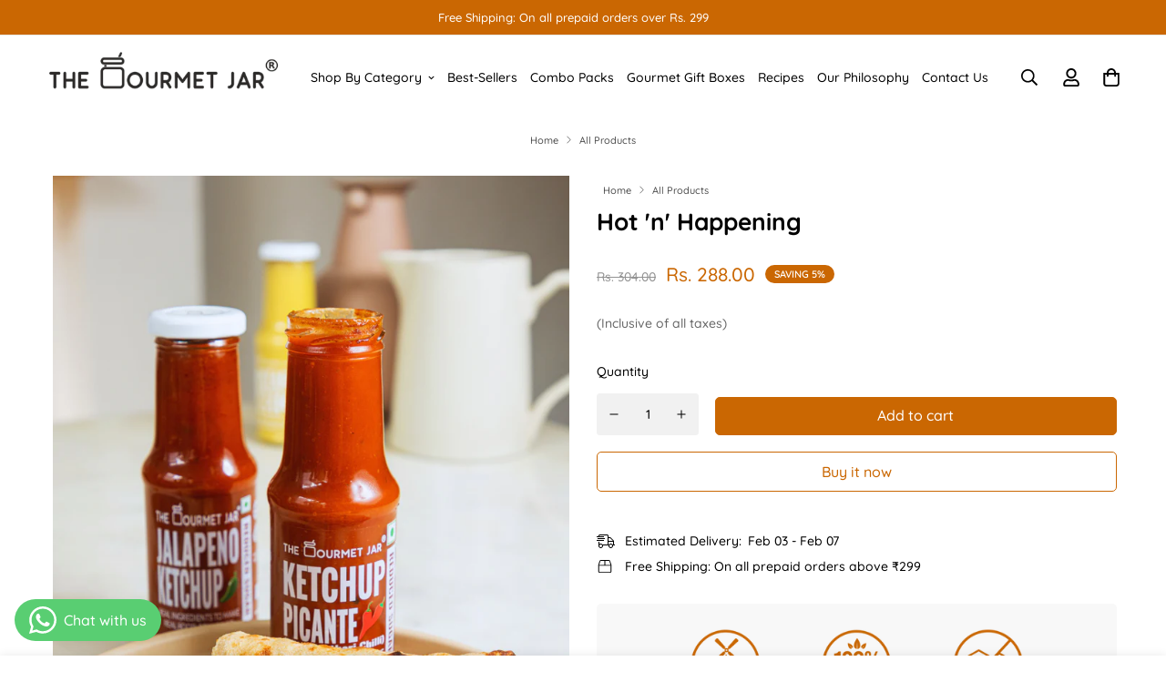

--- FILE ---
content_type: text/css
request_url: https://thegourmetjar.com/cdn/shop/t/25/assets/custom.css?v=13435482282567220201757756424
body_size: -98
content:
.text-badge{background-color:#f9e1c8;width:fit-content;padding:6px 16px;border-radius:30px;font-size:14px;font-weight:600;color:#b55d04}.section__subheading__{letter-spacing:1px;background-color:#fbeddf;width:fit-content;margin:0 auto 10px;padding:3px 12px;border-radius:20px}.announcement-bar__content{font-size:13px}.sf-menu-links li{border-bottom:1px solid #e9e9e9}.mega-menu-customer{background:#f8f8f8}.sf-pcard__reviews{padding-bottom:0}.sf-pcard__reviews .spr-badge{padding-bottom:10px}.sf-pcard__reviews .spr-badge[data-rating="0.0"]{display:none}.sf-breadcrumb{padding:10px 0;opacity:.7}.bread-crumb__item{padding:.3rem .5rem;font-size:11px;color:inherit}.sf__breabcrumb-page-title,.collection-header__breadcrumb .sf-breadcrumb{font-size:11px}.main-product__block .sf-breadcrumb{padding-bottom:0}.prod__tag-discounted{color:#fff}.recently-viewed .spr-starrating{display:unset}.shopify-payment-button__button.shopify-payment-button__button--unbranded{background-color:#fff;color:#ca6702}.main-product__block .spr-starrating{font-size:11px}.sf__pcard-content .spr-starrating{display:unset}.product-options .option-label{margin-left:10px}.sf-cart__summary-row{font-size:18px}.f-incart{font-size:13px!important;border:1px solid #d1d1d1!important}.f-incart__title{color:#ca6702;font-size:14px!important;font-weight:600!important}.scd-item__variant{color:#999;margin-top:5px}.sf-footer .sf__footer-middle .sf-footer__block{padding-top:50px;padding-bottom:50px}.template-article .section__header{margin-bottom:20px}
/*# sourceMappingURL=/cdn/shop/t/25/assets/custom.css.map?v=13435482282567220201757756424 */


--- FILE ---
content_type: text/javascript
request_url: https://thegourmetjar.com/cdn/shop/t/25/assets/app.js?v=137344453577720147721757756424
body_size: 48080
content:
(function(){var __webpack_modules__={6295:function(__unused_webpack_module2,__webpack_exports__2,__webpack_require__2){"use strict";__webpack_require__2.r(__webpack_exports__2);var mdn_polyfills_Node_prototype_append_js__WEBPACK_IMPORTED_MODULE_0__=__webpack_require__2(2422),mdn_polyfills_Node_prototype_append_js__WEBPACK_IMPORTED_MODULE_0___default=__webpack_require__2.n(mdn_polyfills_Node_prototype_append_js__WEBPACK_IMPORTED_MODULE_0__);class JSX{constructor(){return this.component=this.component.bind(this),this.component}component(tagName,attrs,...children){if(typeof tagName=="function")return tagName({...attrs,children});children&&(children=children.filter(val=>val!==null)),attrs&&(attrs.class&&(attrs.className=attrs.class),delete attrs.children);function createWithAttrs(tagName2,attrs2){attrs2=attrs2||{};let elem2=document.createElement(tagName2);try{elem2=Object.assign(elem2,attrs2)}catch{const attrKeys=Object.keys(attrs2);for(let i=0;i<attrKeys.length;i++)attrs2[i]!=="dataSet"&&elem2.setAttribute(attrKeys[i],attrs2[attrKeys[i]])}return elem2}let elem=tagName!=="fragment"?createWithAttrs(tagName,attrs):document.createDocumentFragment();if(["svg","path","rect","text","circle","g"].indexOf(tagName)!==-1){elem=document.createElementNS("http://www.w3.org/2000/svg",tagName);for(const key in attrs){const attrName=key==="className"?"class":key;elem.setAttribute(attrName,attrs[key])}}for(const child of children)Array.isArray(child)?elem.append(...child):elem.append(child);if(attrs!=null&&attrs.dataSet)for(const key in attrs.dataSet)Object.prototype.hasOwnProperty.call(attrs.dataSet,key)&&(elem.dataset[key]=attrs.dataSet[key]);return attrs&&!window.__aleartedJSXData&&Object.keys(attrs).find(key=>key.match(/^data-/))&&(console.trace(`Your "${tagName}" component uses a data-* attribute! Use dataSet instead!!`),alert("Do not use data-* in your JSX component! Use dataSet instead!! - Check the console.trace for more info"),window.__aleartedJSXData=!0),attrs!=null&&attrs.ref&&(typeof attrs.ref=="function"?attrs.ref(elem):attrs.ref=elem),attrs!=null&&attrs.on&&Object.entries(attrs.on).forEach(([event,handler])=>{elem.addEventListener(event,handler)}),attrs!=null&&attrs.style&&Object.entries(attrs.style).forEach(([property,value])=>{elem.style.setProperty(property,value)}),elem}}__webpack_exports__2.default=new JSX},6662:function(__unused_webpack_module2,__webpack_exports__2,__webpack_require__2){"use strict";__webpack_require__2.r(__webpack_exports__2),__webpack_require__2.d(__webpack_exports__2,{getRequestDefaultConfigs:function(){return getRequestDefaultConfigs2},fetchJSON:function(){return fetchJSON},fetchCache:function(){return fetchCache2},fetchSection:function(){return fetchSection},fetchJsonCache:function(){return fetchJsonCache}});var createElement=__webpack_require__2(6295).default;const requestDefaultConfigs={mode:"same-origin",credentials:"same-origin",headers:{"X-Requested-With":"XMLHttpRequest","Content-Type":"application/json"}};function getRequestDefaultConfigs2(){return JSON.parse(JSON.stringify(requestDefaultConfigs))}const fetchJSON=(url,config=getRequestDefaultConfigs2())=>fetch(url,config).then(function(response){if(!response.ok)throw response;return response.json()}),cache=new Map,fetchCache2=(url,config=getRequestDefaultConfigs2())=>new Promise((resolve,reject)=>{let cached=cache.get(url);if(cached)return resolve(cached);fetch(url,config).then(res=>{cached=res.text(),cache.set(url,cached),resolve(cached)}).catch(reject)}),sectionCache=new Map,fetchSection=(sectionId,fetchFromCache=!1)=>new Promise((resolve,reject)=>{var _window$spratlyThemeS,_window$spratlyThemeS2;if(fetchFromCache){const cached=sectionCache.get(sectionId);if(cached)return resolve(cached)}const rootURL=((_window$spratlyThemeS=window.spratlyThemeSettings)===null||_window$spratlyThemeS===void 0||(_window$spratlyThemeS2=_window$spratlyThemeS.routes)===null||_window$spratlyThemeS2===void 0?void 0:_window$spratlyThemeS2.root)||"/";fetch(`${rootURL}?section_id=${sectionId}`,getRequestDefaultConfigs2()).then(res=>res.text()).then(html=>{const div=createElement("div",null);div.innerHTML=html,sectionCache.set(sectionId,div),resolve(div)}).catch(reject)}),cache2=new Map,fetchJsonCache=(url,config=requestDefaultConfigs)=>new Promise((resolve,reject)=>{if(cache2.get(url))return resolve(cache2.get(url));fetch(url,config).then(res=>{if(res.ok){const json=res.json();return resolve(json),cache2.set(url,json),json}else reject(res)}).catch(reject)})},5118:function(__unused_webpack_module,__unused_webpack_exports,__webpack_require__){const{getRequestDefaultConfigs}=__webpack_require__(6662),Shopify=window.Shopify||{};Shopify.onError=function(XMLHttpRequest,textStatus){var data=eval("("+XMLHttpRequest.responseText+")");data.message?alert(data.message+"("+data.status+"): "+data.description):alert("Error : "+Shopify.fullMessagesFromErrors(data).join("; ")+".")},Shopify.fullMessagesFromErrors=function(errors){var fullMessages=[];return Array.from(errors).forEach(function(messages,attribute){Array.from(messages).forEach(function(message,index){fullMessages.push(attribute+" "+message)})}),fullMessages},Shopify.onCartUpdate=async function(cart,open_drawer=!0){try{const{_ThemeEvent,spratlyTheme:{Cart}}=window;Cart&&(cart||(await Cart.refreshCart(),cart=Cart.cart),open_drawer&&(await Cart.renderNewCart(),Cart.openCartDrawer()),_ThemeEvent.emit("ON_CART_UPDATE",cart),console.info(`There are now ${cart.item_count} items in the cart. Should open drawer: ${open_drawer}`))}catch(err2){console.error("Failed to trigger Shopify.onCartUpdate()",err2)}},Shopify.onCartShippingRatesUpdate=function(rates,shipping_address){var readable_address="";shipping_address.zip&&(readable_address+=shipping_address.zip+", "),shipping_address.province&&(readable_address+=shipping_address.province+", "),readable_address+=shipping_address.country,alert("There are "+rates.length+" shipping rates available for "+readable_address+", starting at "+Shopify.formatMoney(rates[0].price)+".")},Shopify.onItemAdded=async(line_item,open_drawer=!0)=>{console.info("New item added to cart: ",line_item,`Should open drawer: ${open_drawer}`);try{var _ThemeEvent$emit;const{_ThemeEvent,spratlyTheme:{Cart,Notification}}=window;if(_ThemeEvent==null||(_ThemeEvent$emit=_ThemeEvent.emit)===null||_ThemeEvent$emit===void 0||_ThemeEvent$emit.call(_ThemeEvent,"ON_ITEM_ADDED",line_item),Cart){if(await Cart.refreshCart(),open_drawer){var _Cart$domNodes,_window,_window$spratlyThemeS;await Cart.renderNewCart(),Cart.openCartDrawer(),Notification.show({target:(_Cart$domNodes=Cart.domNodes)===null||_Cart$domNodes===void 0?void 0:_Cart$domNodes.cartDrawerItems,method:"prepend",type:"success",message:(_window=window)===null||_window===void 0||(_window$spratlyThemeS=_window.spratlyThemeStrings)===null||_window$spratlyThemeS===void 0?void 0:_window$spratlyThemeS.itemAdded,delay:400})}await Shopify.onCartUpdate(Cart.cart,!1)}}catch{console.warn("Failed to execute Shopify.onItemAdded()",err)}},Shopify.onProduct=function(product){alert("Received everything we ever wanted to know about "+product.title)},Shopify.formatMoney=function(cents,format){typeof cents=="string"&&(cents=cents.replace(".",""));var value="",placeholderRegex=/\{\{\s*(\w+)\s*\}\}/,formatString=format||this.money_format;function defaultOption(opt,def){return typeof opt>"u"?def:opt}function formatWithDelimiters(number,precision,thousands,decimal){if(precision=defaultOption(precision,2),thousands=defaultOption(thousands,","),decimal=defaultOption(decimal,"."),isNaN(number)||number==null)return 0;number=(number/100).toFixed(precision);var parts=number.split("."),dollars=parts[0].replace(/(\d)(?=(\d\d\d)+(?!\d))/g,"$1"+thousands),cents2=parts[1]?decimal+parts[1]:"";return dollars+cents2}switch(formatString.match(placeholderRegex)[1]){case"amount":value=formatWithDelimiters(cents,2);break;case"amount_no_decimals":value=formatWithDelimiters(cents,0);break;case"amount_with_comma_separator":value=formatWithDelimiters(cents,2,".",",");break;case"amount_no_decimals_with_comma_separator":value=formatWithDelimiters(cents,0,".",",");break}return formatString.replace(placeholderRegex,value)},Shopify.resizeImage=function(image,size){try{if(size==="original")return image;var matches=image.match(/(.*\/[\w\-_.]+)\.(\w{2,4})/);return matches[1]+"_"+size+"."+matches[2]}catch{return image}},Shopify.addItem=function(variant_id,quantity,callback){console.info("// TODO: Implement Shopify.addItem function!")},Shopify.addItemFromForm=function(form_id,callback){console.info("// TODO: Implement Shopify.addItemFromForm function!")},Shopify.getCart=function(callback){console.info("// TODO: Implement Shopify.getCart function!")},Shopify.pollForCartShippingRatesForDestination=function(shippingAddress,callback,errback){console.info("// TODO: Implement Shopify.pollForCartShippingRatesForDestination function!")},Shopify.getCartShippingRatesForDestination=function(shippingAddress,callback,errback){console.info("// TODO: Implement Shopify.getCartShippingRatesForDestination function!")},Shopify.getProduct=function(handle,callback){console.info("// TODO: Implement Shopify.getProduct function!")},Shopify.changeItem=function(variant_id,quantity,callback){console.info("// TODO: Implement Shopify.changeItem function!")},Shopify.removeItem=function(variant_id,callback){console.info("// TODO: Implement Shopify.removeItem function!")},Shopify.clear=async function(removeAttributes=!1){try{await Promise.all([await fetch("/cart/clear.js"),removeAttributes&&await fetch("/cart/update.js",{...getRequestDefaultConfigs(),method:"POST",body:JSON.stringify({attributes:{_foxCartDiscounts:null}})})])}catch(error){console.error("Failed to clear cart. ",error)}},Shopify.updateCartFromForm=function(form_id,callback){console.info("// TODO: Implement Shopify.updateCartFromForm function!")},Shopify.updateCartAttributes=function(attributes,callback){console.info("// TODO: Implement Shopify.updateCartAttributes function!")},Shopify.updateCartNote=function(note,callback){console.info("// TODO: Implement Shopify.updateCartNote function!")}},3578:function(module,__unused_webpack_exports2,__webpack_require__2){var QueryHandler=__webpack_require__2(3745),each=__webpack_require__2(2178).each;function MediaQuery(query,isUnconditional){this.query=query,this.isUnconditional=isUnconditional,this.handlers=[],this.mql=window.matchMedia(query);var self=this;this.listener=function(mql){self.mql=mql.currentTarget||mql,self.assess()},this.mql.addListener(this.listener)}MediaQuery.prototype={constuctor:MediaQuery,addHandler:function(handler){var qh=new QueryHandler(handler);this.handlers.push(qh),this.matches()&&qh.on()},removeHandler:function(handler){var handlers=this.handlers;each(handlers,function(h,i){if(h.equals(handler))return h.destroy(),!handlers.splice(i,1)})},matches:function(){return this.mql.matches||this.isUnconditional},clear:function(){each(this.handlers,function(handler){handler.destroy()}),this.mql.removeListener(this.listener),this.handlers.length=0},assess:function(){var action=this.matches()?"on":"off";each(this.handlers,function(handler){handler[action]()})}},module.exports=MediaQuery},6227:function(module,__unused_webpack_exports2,__webpack_require__2){var MediaQuery=__webpack_require__2(3578),Util=__webpack_require__2(2178),each=Util.each,isFunction=Util.isFunction,isArray=Util.isArray;function MediaQueryDispatch(){if(!window.matchMedia)throw new Error("matchMedia not present, legacy browsers require a polyfill");this.queries={},this.browserIsIncapable=!window.matchMedia("only all").matches}MediaQueryDispatch.prototype={constructor:MediaQueryDispatch,register:function(q,options,shouldDegrade){var queries=this.queries,isUnconditional=shouldDegrade&&this.browserIsIncapable;return queries[q]||(queries[q]=new MediaQuery(q,isUnconditional)),isFunction(options)&&(options={match:options}),isArray(options)||(options=[options]),each(options,function(handler){isFunction(handler)&&(handler={match:handler}),queries[q].addHandler(handler)}),this},unregister:function(q,handler){var query=this.queries[q];return query&&(handler?query.removeHandler(handler):(query.clear(),delete this.queries[q])),this}},module.exports=MediaQueryDispatch},3745:function(module){function QueryHandler(options){this.options=options,!options.deferSetup&&this.setup()}QueryHandler.prototype={constructor:QueryHandler,setup:function(){this.options.setup&&this.options.setup(),this.initialised=!0},on:function(){!this.initialised&&this.setup(),this.options.match&&this.options.match()},off:function(){this.options.unmatch&&this.options.unmatch()},destroy:function(){this.options.destroy?this.options.destroy():this.off()},equals:function(target){return this.options===target||this.options.match===target}},module.exports=QueryHandler},2178:function(module){function each(collection,fn){var i=0,length=collection.length,cont;for(i;i<length&&(cont=fn(collection[i],i),cont!==!1);i++);}function isArray(target){return Object.prototype.toString.apply(target)==="[object Array]"}function isFunction(target){return typeof target=="function"}module.exports={isFunction,isArray,each}},1179:function(module,__unused_webpack_exports2,__webpack_require__2){var MediaQueryDispatch=__webpack_require__2(6227);module.exports=new MediaQueryDispatch},1339:function(){Element.prototype.matches||(Element.prototype.matches=Element.prototype.msMatchesSelector||Element.prototype.webkitMatchesSelector),window.Element&&!Element.prototype.closest&&(Element.prototype.closest=function(e){var t=this;do{if(t.matches(e))return t;t=t.parentElement||t.parentNode}while(t!==null&&t.nodeType===1);return null})},2297:function(){(function(){function t(){var e=Array.prototype.slice.call(arguments),r=document.createDocumentFragment();e.forEach(function(e2){var t2=e2 instanceof Node;r.appendChild(t2?e2:document.createTextNode(String(e2)))}),this.parentNode.insertBefore(r,this.nextSibling)}[Element.prototype,CharacterData.prototype,DocumentType.prototype].forEach(function(e){e.hasOwnProperty("after")||Object.defineProperty(e,"after",{configurable:!0,enumerable:!0,writable:!0,value:t})})})()},2422:function(){(function(){function t(){var e=Array.prototype.slice.call(arguments),n=document.createDocumentFragment();e.forEach(function(e2){var t2=e2 instanceof Node;n.appendChild(t2?e2:document.createTextNode(String(e2)))}),this.appendChild(n)}[Element.prototype,Document.prototype,DocumentFragment.prototype].forEach(function(e){e.hasOwnProperty("append")||Object.defineProperty(e,"append",{configurable:!0,enumerable:!0,writable:!0,value:t})})})()},598:function(){(function(){function t(){var e=Array.prototype.slice.call(arguments),n=document.createDocumentFragment();e.forEach(function(e2){var t2=e2 instanceof Node;n.appendChild(t2?e2:document.createTextNode(String(e2)))}),this.insertBefore(n,this.firstChild)}[Element.prototype,Document.prototype,DocumentFragment.prototype].forEach(function(e){e.hasOwnProperty("prepend")||Object.defineProperty(e,"prepend",{configurable:!0,enumerable:!0,writable:!0,value:t})})})()},643:function(module){var COMPLETE="complete",CANCELED="canceled";function raf(task){if("requestAnimationFrame"in window)return window.requestAnimationFrame(task);setTimeout(task,16)}function setElementScroll(element,x,y){Math.max(0,x),Math.max(0,y),element.self===element?element.scrollTo(x,y):(element.scrollLeft=x,element.scrollTop=y)}function getTargetScrollLocation(scrollSettings,parent){var align=scrollSettings.align,target=scrollSettings.target,targetPosition=target.getBoundingClientRect(),parentPosition,x,y,differenceX,differenceY,targetWidth,targetHeight,leftAlign=align&&align.left!=null?align.left:.5,topAlign=align&&align.top!=null?align.top:.5,leftOffset=align&&align.leftOffset!=null?align.leftOffset:0,topOffset=align&&align.topOffset!=null?align.topOffset:0,leftScalar=leftAlign,topScalar=topAlign;if(scrollSettings.isWindow(parent))targetWidth=Math.min(targetPosition.width,parent.innerWidth),targetHeight=Math.min(targetPosition.height,parent.innerHeight),x=targetPosition.left+parent.pageXOffset-parent.innerWidth*leftScalar+targetWidth*leftScalar,y=targetPosition.top+parent.pageYOffset-parent.innerHeight*topScalar+targetHeight*topScalar,x-=leftOffset,y-=topOffset,x=scrollSettings.align.lockX?parent.pageXOffset:x,y=scrollSettings.align.lockY?parent.pageYOffset:y,differenceX=x-parent.pageXOffset,differenceY=y-parent.pageYOffset;else{targetWidth=targetPosition.width,targetHeight=targetPosition.height,parentPosition=parent.getBoundingClientRect();var offsetLeft=targetPosition.left-(parentPosition.left-parent.scrollLeft),offsetTop=targetPosition.top-(parentPosition.top-parent.scrollTop);x=offsetLeft+targetWidth*leftScalar-parent.clientWidth*leftScalar,y=offsetTop+targetHeight*topScalar-parent.clientHeight*topScalar,x-=leftOffset,y-=topOffset,x=Math.max(Math.min(x,parent.scrollWidth-parent.clientWidth),0),y=Math.max(Math.min(y,parent.scrollHeight-parent.clientHeight),0),x=scrollSettings.align.lockX?parent.scrollLeft:x,y=scrollSettings.align.lockY?parent.scrollTop:y,differenceX=x-parent.scrollLeft,differenceY=y-parent.scrollTop}return{x,y,differenceX,differenceY}}function animate(parent){var scrollSettings=parent._scrollSettings;if(scrollSettings){var maxSynchronousAlignments=scrollSettings.maxSynchronousAlignments,location2=getTargetScrollLocation(scrollSettings,parent),time=Date.now()-scrollSettings.startTime,timeValue=Math.min(1/scrollSettings.time*time,1);if(scrollSettings.endIterations>=maxSynchronousAlignments)return setElementScroll(parent,location2.x,location2.y),parent._scrollSettings=null,scrollSettings.end(COMPLETE);var easeValue=1-scrollSettings.ease(timeValue);if(setElementScroll(parent,location2.x-location2.differenceX*easeValue,location2.y-location2.differenceY*easeValue),time>=scrollSettings.time){scrollSettings.endIterations++,scrollSettings.scrollAncestor&&animate(scrollSettings.scrollAncestor),animate(parent);return}raf(animate.bind(null,parent))}}function defaultIsWindow(target){return target.self===target}function transitionScrollTo(target,parent,settings,scrollAncestor,callback){var idle=!parent._scrollSettings,lastSettings=parent._scrollSettings,now=Date.now(),cancelHandler,passiveOptions={passive:!0};lastSettings&&lastSettings.end(CANCELED);function end(endType){parent._scrollSettings=null,parent.parentElement&&parent.parentElement._scrollSettings&&parent.parentElement._scrollSettings.end(endType),settings.debug&&console.log("Scrolling ended with type",endType,"for",parent),callback(endType),cancelHandler&&(parent.removeEventListener("touchstart",cancelHandler,passiveOptions),parent.removeEventListener("wheel",cancelHandler,passiveOptions))}var maxSynchronousAlignments=settings.maxSynchronousAlignments;return maxSynchronousAlignments==null&&(maxSynchronousAlignments=3),parent._scrollSettings={startTime:now,endIterations:0,target,time:settings.time,ease:settings.ease,align:settings.align,isWindow:settings.isWindow||defaultIsWindow,maxSynchronousAlignments,end,scrollAncestor},(!("cancellable"in settings)||settings.cancellable)&&(cancelHandler=end.bind(null,CANCELED),parent.addEventListener("touchstart",cancelHandler,passiveOptions),parent.addEventListener("wheel",cancelHandler,passiveOptions)),idle&&animate(parent),cancelHandler}function defaultIsScrollable(element){return"pageXOffset"in element||(element.scrollHeight!==element.clientHeight||element.scrollWidth!==element.clientWidth)&&getComputedStyle(element).overflow!=="hidden"}function defaultValidTarget(){return!0}function findParentElement(el){if(el.assignedSlot)return findParentElement(el.assignedSlot);if(el.parentElement)return el.parentElement.tagName==="BODY"?el.parentElement.ownerDocument.defaultView||el.parentElement.ownerDocument.ownerWindow:el.parentElement;if(el.getRootNode){var parent=el.getRootNode();if(parent.nodeType===11)return parent.host}}module.exports=function(target,settings,callback){if(!target)return;typeof settings=="function"&&(callback=settings,settings=null),settings||(settings={}),settings.time=isNaN(settings.time)?1e3:settings.time,settings.ease=settings.ease||function(v){return 1-Math.pow(1-v,v/2)},settings.align=settings.align||{};var parent=findParentElement(target),parents=1;function done(endType){parents--,parents||callback&&callback(endType)}var validTarget=settings.validTarget||defaultValidTarget,isScrollable=settings.isScrollable;settings.debug&&(console.log("About to scroll to",target),parent||console.error("Target did not have a parent, is it mounted in the DOM?"));for(var scrollingElements=[];parent;)if(settings.debug&&console.log("Scrolling parent node",parent),validTarget(parent,parents)&&(isScrollable?isScrollable(parent,defaultIsScrollable):defaultIsScrollable(parent))&&(parents++,scrollingElements.push(parent)),parent=findParentElement(parent),!parent){done(COMPLETE);break}return scrollingElements.reduce((cancel,parent2,index)=>transitionScrollTo(target,parent2,settings,scrollingElements[index+1],done),null)}}},__webpack_module_cache__={};function __webpack_require__(moduleId){var cachedModule=__webpack_module_cache__[moduleId];if(cachedModule!==void 0)return cachedModule.exports;var module=__webpack_module_cache__[moduleId]={exports:{}};return __webpack_modules__[moduleId](module,module.exports,__webpack_require__),module.exports}(function(){__webpack_require__.n=function(module){var getter=module&&module.__esModule?function(){return module.default}:function(){return module};return __webpack_require__.d(getter,{a:getter}),getter}})(),function(){__webpack_require__.d=function(exports,definition){for(var key in definition)__webpack_require__.o(definition,key)&&!__webpack_require__.o(exports,key)&&Object.defineProperty(exports,key,{enumerable:!0,get:definition[key]})}}(),function(){__webpack_require__.o=function(obj,prop){return Object.prototype.hasOwnProperty.call(obj,prop)}}(),function(){__webpack_require__.r=function(exports){typeof Symbol<"u"&&Symbol.toStringTag&&Object.defineProperty(exports,Symbol.toStringTag,{value:"Module"}),Object.defineProperty(exports,"__esModule",{value:!0})}}();var __webpack_exports__={};(function(){"use strict";var Element_prototype_closest=__webpack_require__(1339),Node_prototype_after=__webpack_require__(2297),Node_prototype_prepend=__webpack_require__(598);function _defineProperty(obj,key,value){return key in obj?Object.defineProperty(obj,key,{value,enumerable:!0,configurable:!0,writable:!0}):obj[key]=value,obj}var createElement=__webpack_require__(6295).default;function components_Notification({type,message,onclick}){let icon;return type==="warning"?icon=createElement("svg",{class:"w-6 h-6",fill:"none",stroke:"currentColor",viewBox:"0 0 24 24",xmlns:"http://www.w3.org/2000/svg"},createElement("path",{"stroke-linecap":"round","stroke-linejoin":"round","stroke-width":"2",d:"M9.172 16.172a4 4 0 015.656 0M9 10h.01M15 10h.01M21 12a9 9 0 11-18 0 9 9 0 0118 0z"})):type==="success"&&(icon=createElement("svg",{class:"w-6 h-6",fill:"none",stroke:"currentColor",viewBox:"0 0 24 24",xmlns:"http://www.w3.org/2000/svg"},createElement("path",{"stroke-linecap":"round","stroke-linejoin":"round","stroke-width":"2",d:"M14.828 14.828a4 4 0 01-5.656 0M9 10h.01M15 10h.01M21 12a9 9 0 11-18 0 9 9 0 0118 0z"}))),createElement("div",{className:`notification ${type}`,onclick},icon,createElement("div",{className:"ml-3"},message))}var notification_createElement=__webpack_require__(6295).default;class Notification{constructor(){_defineProperty(this,"noti",null),_defineProperty(this,"removeTimeoutId",null),_defineProperty(this,"hideTimeoutId",null),_defineProperty(this,"transitionDuration",300),_defineProperty(this,"show",({target,type,message,method="after",last=3e3,delay=0,debug=!1})=>{this.clearTimeout(),this.removeNoti(),setTimeout(()=>{this.noti=notification_createElement(components_Notification,{type,message,onclick:this.handleClick}),target?.[method](this.noti),requestAnimationFrame(()=>this.noti.classList.add("show")),debug||(this.hideTimeoutId=setTimeout(()=>{this.noti.classList.add("hide"),this.removeTimeoutId=setTimeout(this.removeNoti,this.transitionDuration*2)},last))},delay)}),_defineProperty(this,"handleClick",()=>{clearTimeout(this.removeTimeoutId),this.noti.classList.add("hide"),setTimeout(this.removeNoti,this.transitionDuration*2)}),_defineProperty(this,"clearTimeout",()=>{clearTimeout(this.removeTimeoutId),clearTimeout(this.hideTimeoutId)}),_defineProperty(this,"removeNoti",()=>{var _this$noti;this===null||this===void 0||(_this$noti=this.noti)===null||_this$noti===void 0||_this$noti.remove()})}}var notification=new Notification,LazyImage_createElement=__webpack_require__(6295).default;function LazyImage(props){const{src:src2,alt,style={},className="",onLoad=()=>{},onError=()=>{}}=props,image=LazyImage_createElement("img",{style,className:`transition-opacity opacity-0 ${className}`,src:src2,alt});image.addEventListener("load",imgLoaded),image.addEventListener("error",imgError),image.complete&&image.naturalWidth&&imgLoaded();function imgLoaded(){onLoad&&onLoad(),image.classList.add("opacity-100"),image.removeEventListener("load",imgLoaded),image.removeEventListener("error",imgError)}function imgError(err2){console.error("Failed to load LazyImage. ",err2,props),onError&&onError(),image.style.opacity=0,image.removeEventListener("load",imgLoaded),image.removeEventListener("error",imgError)}return image}var InstagramImage_createElement=__webpack_require__(6295).default;function InstagramImage({image}){return InstagramImage_createElement("div",{className:"sf-column"},InstagramImage_createElement("a",{href:image.permalink,target:"_blank",className:"sf__insta-item block relative"},InstagramImage_createElement("div",{className:"sf__insta-content absolute z-10 inset-0 flex items-center justify-center"},InstagramImage_createElement("div",{class:"sf__insta-icon"},InstagramImage_createElement("svg",{className:"w-10 h-10",xmlns:"http://www.w3.org/2000/svg",viewBox:"0 0 448 512"},InstagramImage_createElement("path",{fill:"currentColor",d:"M224.1 141c-63.6 0-114.9 51.3-114.9 114.9s51.3 114.9 114.9 114.9S339 319.5 339 255.9 287.7 141 224.1 141zm0 189.6c-41.1 0-74.7-33.5-74.7-74.7s33.5-74.7 74.7-74.7 74.7 33.5 74.7 74.7-33.6 74.7-74.7 74.7zm146.4-194.3c0 14.9-12 26.8-26.8 26.8-14.9 0-26.8-12-26.8-26.8s12-26.8 26.8-26.8 26.8 12 26.8 26.8zm76.1 27.2c-1.7-35.9-9.9-67.7-36.2-93.9-26.2-26.2-58-34.4-93.9-36.2-37-2.1-147.9-2.1-184.9 0-35.8 1.7-67.6 9.9-93.9 36.1s-34.4 58-36.2 93.9c-2.1 37-2.1 147.9 0 184.9 1.7 35.9 9.9 67.7 36.2 93.9s58 34.4 93.9 36.2c37 2.1 147.9 2.1 184.9 0 35.9-1.7 67.7-9.9 93.9-36.2 26.2-26.2 34.4-58 36.2-93.9 2.1-37 2.1-147.8 0-184.8zM398.8 388c-7.8 19.6-22.9 34.7-42.6 42.6-29.5 11.7-99.5 9-132.1 9s-102.7 2.6-132.1-9c-19.6-7.8-34.7-22.9-42.6-42.6-11.7-29.5-9-99.5-9-132.1s-2.6-102.7 9-132.1c7.8-19.6 22.9-34.7 42.6-42.6 29.5-11.7 99.5-9 132.1-9s102.7-2.6 132.1 9c19.6 7.8 34.7 22.9 42.6 42.6 11.7 29.5 9 99.5 9 132.1s2.7 102.7-9 132.1z"})))),InstagramImage_createElement("div",{className:"sf__insta-image",style:{"--aspect-ratio":"1/1"}},InstagramImage_createElement(LazyImage,{src:image.media_url,alt:`instagram-image-${image.username}-${image.id}`})),InstagramImage_createElement("div",{className:"sf__item-bg"})))}var utilities_fetch=__webpack_require__(6662),instagram_createElement=__webpack_require__(6295).default;class Instagram{constructor(container,accessToken,imagesCount=4){_defineProperty(this,"mediaAPI","https://graph.instagram.com/me/media?fields=caption,id,media_type,media_url,permalink,thumbnail_url,timestamp,username"),this.container=container,this.imagesContainer=container.querySelector(".instagram-images"),this.accessToken=accessToken,this.imagesCount=imagesCount,window.__sfWindowLoaded?this.init().catch(console.error):window.addEventListener("load",()=>this.init().catch(console.error))}async init(){const media=await(0,utilities_fetch.fetchJsonCache)(`${this.mediaAPI}&access_token=${this.accessToken}`,{cache:"force-cache"});if(media){if(media.error){var _media$error;return console.error("Instagram error: ",(_media$error=media.error)===null||_media$error===void 0?void 0:_media$error.message)}media.data.filter(d=>d.media_type==="IMAGE"||d.media_type==="CAROUSEL_ALBUM").slice(0,this.imagesCount).forEach(image=>{const imgNode=instagram_createElement(InstagramImage,{image});this.imagesContainer.appendChild(imgNode)})}}}var WishlistRemoveButton_createElement=__webpack_require__(6295).default;function WishlistRemoveButton({productHandle}){return WishlistRemoveButton_createElement("div",{className:"block md:hidden absolute z-10 right-5 top-5"},WishlistRemoveButton_createElement("div",{className:"sf__tooltip-item sf-wishlist__remove",dataSet:{productHandle}},WishlistRemoveButton_createElement("svg",{className:"w-5 h-5",fill:"none",stroke:"currentColor",viewBox:"0 0 24 24",xmlns:"http://www.w3.org/2000/svg"},WishlistRemoveButton_createElement("path",{"stroke-linecap":"round","stroke-linejoin":"round","stroke-width":"2",d:"M6 18L18 6M6 6l12 12"}))))}const addEventDelegate=({context=document.documentElement,event="click",selector,handler,capture=!1})=>{const listener=function(e){for(let target=e.target;target&&target!==this;target=target.parentNode)if(target.matches(selector)){handler.call(target,e,target);break}};return context.addEventListener(event,listener,capture),()=>{context.removeEventListener(event,listener,capture)}};class events_Event{constructor(){this.events={}}get evts(){return Object.keys(this.events)}subscribe(event,handler){return this.events[event]=this.events[event]||[],this.events[event].push(handler),()=>this.unSubscribe(event,handler)}unSubscribe(event,handler){const handlers=this.events[event];if(handlers&&Array.isArray(handlers)){for(let i=0;i<handlers.length;i++)if(handlers[i]===handler){handlers.splice(i,1);break}}}emit(event,...args){(this.events[event]||[]).forEach(handler=>{handler(...args)})}}var wishlist_createElement=__webpack_require__(6295).default;class Wishlist{constructor(){_defineProperty(this,"isWishlistPage",!1),_defineProperty(this,"storageKey","sf__wishlist-products"),_defineProperty(this,"products",[]),_defineProperty(this,"productNodes",{}),_defineProperty(this,"pageTemplate","page.wishlist"),_defineProperty(this,"addedClass","added-to-wishlist"),_defineProperty(this,"hasItemClass","wishlist-has-item"),_defineProperty(this,"selectors",{container:".sf-wishlist__container",noProducts:".sf-wishlist__no_products",wrapper:".sf-wishlist__wrapper",productCard:".sf__pcard",wishlistButton:".sf-wishlist__button",wishlistText:".sf-wishlist__button-content",removeButton:".sf-wishlist__remove",count:".sf-wishlist-count"}),_defineProperty(this,"init",async()=>{this.isWishlistPage&&(await this.renderWishlistPage(),this.addEventToRemoveButtons()),this.setWishlistButtonsState(),this.addEventToWishlistButtons(),this.updateWishlistCount()}),_defineProperty(this,"saveToStorage",()=>{this.products=Array.from(new Set(this.products)),localStorage.setItem(this.storageKey,JSON.stringify(this.products))}),_defineProperty(this,"setWishlistButtonsState",()=>{document.querySelectorAll(this.selectors.wishlistButton).forEach(btn=>{var _btn$dataset,_btn$classList;const prodHandle=btn==null||(_btn$dataset=btn.dataset)===null||_btn$dataset===void 0?void 0:_btn$dataset.productHandle;this.products.indexOf(prodHandle)>=0&&!(btn!=null&&(_btn$classList=btn.classList)!==null&&_btn$classList!==void 0&&_btn$classList.contains(this.addedClass))&&(this.toggleButtonState(btn,!0),this.isWishlistPage&&(btn.classList.remove(this.selectors.wishlistButton.replace(".","")),btn.classList.add(this.selectors.removeButton.replace(".",""))))})}),_defineProperty(this,"updateWishlistCount",()=>{const size=this.products.length;[...document.querySelectorAll(this.selectors.count)].forEach(elem=>{elem.textContent=size});const method=size?"add":"remove";document.body.classList[method](this.hasItemClass)}),_defineProperty(this,"addEventToWishlistButtons",()=>{addEventDelegate({selector:this.selectors.wishlistButton,handler:(e,btn)=>{var _btn$dataset2;if(e.preventDefault(),btn==null||(_btn$dataset2=btn.dataset)===null||_btn$dataset2===void 0?void 0:_btn$dataset2.productHandle){const active=!btn.classList.contains(this.addedClass);this.toggleButtonState(btn,active),this.updateWishlistCount()}}})}),_defineProperty(this,"toggleButtonState",(btn,active)=>{var _btn$dataset3;const productHandle=btn==null||(_btn$dataset3=btn.dataset)===null||_btn$dataset3===void 0?void 0:_btn$dataset3.productHandle,wishlistText=btn.querySelector(this.selectors.wishlistText);if(active?(this.addToWishlist(productHandle),btn.classList.add(this.addedClass)):(this.removeFromWishlist(productHandle),btn.classList.remove(this.addedClass)),wishlistText){var _wishlistText$dataset;const temp=wishlistText==null||(_wishlistText$dataset=wishlistText.dataset)===null||_wishlistText$dataset===void 0?void 0:_wishlistText$dataset.revertText;wishlistText.dataset.revertText=wishlistText.textContent,wishlistText.textContent=temp}}),_defineProperty(this,"addEventToRemoveButtons",()=>{addEventDelegate({selector:this.selectors.removeButton,handler:(e,btn)=>{var _btn$dataset4;e.preventDefault();const prod=btn?.closest(this.selectors.wrapper);prod?.remove();const productHandle=btn==null||(_btn$dataset4=btn.dataset)===null||_btn$dataset4===void 0?void 0:_btn$dataset4.productHandle;productHandle&&(this.removeFromWishlist(productHandle),this.updateWishlistCount(),this.products.length||this.showNoProductsMessage())}})}),_defineProperty(this,"renderWishlistPage",async()=>{const container=document.querySelector(this.selectors.container);if(container){let noItemAvailable=!0;if(this.products.length){const promises=this.products.map(async hdl=>{const prodHTML=await(0,utilities_fetch.fetchCache)(`/products/${hdl}?view=grid-card-item`),item=wishlist_createElement("div",{className:`hidden relative ${this.selectors.wrapper.replace(".","")}`});item.innerHTML=prodHTML,item.querySelector(this.selectors.productCard)&&(noItemAvailable=!1,item.appendChild(wishlist_createElement(WishlistRemoveButton,{productHandle:hdl})),this.productNodes[hdl]=item)});await Promise.all(promises),this.products.forEach(hdl=>{const prod=this.productNodes[hdl];prod&&(container.appendChild(prod),prod.classList.remove("hidden"))}),window.spratlyTheme.Products.initProductForms().catch(console.error)}noItemAvailable?this.showNoProductsMessage():this.setWishlistButtonsState(),container.classList.add("opacity-100")}}),_defineProperty(this,"showNoProductsMessage",()=>{const container=document.querySelector(this.selectors.container),noProducts=document.querySelector(this.selectors.noProducts);document.documentElement.classList.add("grow-full"),container.classList.add("hidden"),noProducts.classList.remove("hidden")}),this.products=Array.from(new Set(Array.from(JSON.parse(localStorage.getItem(this.storageKey))||[]))),this.isWishlistPage=window.spratlyThemeSettings.template===this.pageTemplate,this.init()}addToWishlist(handle){handle&&this.products.indexOf(handle)===-1&&(this.products.push(handle),this.saveToStorage())}removeFromWishlist(handle){this.products=this.products.filter(hdl=>hdl!==handle),this.saveToStorage()}}var wishlist=new Wishlist,compare_product_createElement=__webpack_require__(6295).default;class CompareProduct{constructor(){_defineProperty(this,"storageKey","sf__compare-products"),_defineProperty(this,"products",[]),_defineProperty(this,"productNodes",{}),_defineProperty(this,"pageTemplate","page.product-compare"),_defineProperty(this,"addedClass","added-to-compare"),_defineProperty(this,"selectors",{container:".sf-prod-compare__container",noProducts:".sf-prod-compare__no_products",wrapper:".sf-prod-compare__wrapper",item:".sf-prod-compare",compareButton:".sf-prod-compare__button",compareText:".sf-prod-compare__button-content",removeButton:".sf-prod-compare__remove"}),_defineProperty(this,"init",()=>{window.spratlyThemeSettings.template===this.pageTemplate?(this.renderComparePage(),this.addEventToRemoveButtons()):(this.setCompareButtonsState(),this.addEventToCompareButtons())}),_defineProperty(this,"saveToStorage",()=>{this.products=Array.from(new Set(this.products)),localStorage.setItem(this.storageKey,JSON.stringify(this.products))}),_defineProperty(this,"setCompareButtonsState",()=>{document.querySelectorAll(this.selectors.compareButton).forEach(btn=>{var _btn$dataset,_btn$classList;const prodHandle=btn==null||(_btn$dataset=btn.dataset)===null||_btn$dataset===void 0?void 0:_btn$dataset.productHandle;this.products.indexOf(prodHandle)>=0&&!(btn!=null&&(_btn$classList=btn.classList)!==null&&_btn$classList!==void 0&&_btn$classList.contains(this.addedClass))&&this.toggleButtonState(btn,!0)})}),_defineProperty(this,"addEventToCompareButtons",()=>{addEventDelegate({selector:this.selectors.compareButton,handler:(e,btn)=>{var _btn$dataset2;if(e.preventDefault(),btn==null||(_btn$dataset2=btn.dataset)===null||_btn$dataset2===void 0?void 0:_btn$dataset2.productHandle){const active=!btn.classList.contains(this.addedClass);this.toggleButtonState(btn,active)}}})}),_defineProperty(this,"toggleButtonState",(btn,active)=>{var _btn$dataset3;const productHandle=btn==null||(_btn$dataset3=btn.dataset)===null||_btn$dataset3===void 0?void 0:_btn$dataset3.productHandle,compareText=btn.querySelector(this.selectors.compareText);if(active?(this.addToCompare(productHandle),btn.classList.add(this.addedClass)):(this.removeFromCompare(productHandle),btn.classList.remove(this.addedClass)),compareText){var _compareText$dataset;const temp=compareText==null||(_compareText$dataset=compareText.dataset)===null||_compareText$dataset===void 0?void 0:_compareText$dataset.revertText;compareText.dataset.revertText=compareText.textContent,compareText.textContent=temp}}),_defineProperty(this,"addEventToRemoveButtons",()=>{addEventDelegate({selector:this.selectors.removeButton,handler:(e,btn)=>{var _btn$dataset4;e.preventDefault();const prod=btn?.closest(this.selectors.wrapper);prod?.remove();const productHandle=btn==null||(_btn$dataset4=btn.dataset)===null||_btn$dataset4===void 0?void 0:_btn$dataset4.productHandle;productHandle&&(this.removeFromCompare(productHandle),this.products.length||this.showNoProductsMessage())}})}),_defineProperty(this,"renderComparePage",async()=>{const container=document.querySelector(this.selectors.container);if(container){let noItemAvailable=!0;if(this.products.length){const promises=this.products.map(async hdl=>{const prodHTML=await(0,utilities_fetch.fetchCache)(`/products/${hdl}?view=compare`),item=compare_product_createElement("div",{className:`hidden ${this.selectors.wrapper.replace(".","")}`});item.innerHTML=prodHTML,item.querySelector(this.selectors.item)&&(noItemAvailable=!1,this.productNodes[hdl]=item)});await Promise.all(promises),this.products.forEach(hdl=>{const prodNode=this.productNodes[hdl];prodNode&&(container.appendChild(prodNode),prodNode.classList.remove("hidden"))}),window.spratlyTheme.Products.initProductForms().catch(console.error)}noItemAvailable&&this.showNoProductsMessage(),container.classList.add("opacity-100")}}),_defineProperty(this,"showNoProductsMessage",()=>{const container=document.querySelector(this.selectors.container),noProducts=document.querySelector(this.selectors.noProducts);document.documentElement.classList.add("grow-full"),container.classList.add("hidden"),noProducts.classList.remove("hidden")}),this.products=Array.from(new Set(Array.from(JSON.parse(localStorage.getItem(this.storageKey))||[]))),this.init()}addToCompare(handle){handle&&this.products.indexOf(handle)===-1&&(this.products.push(handle),this.saveToStorage())}removeFromCompare(handle){this.products=this.products.filter(hdl=>hdl!==handle),this.saveToStorage()}}var compare_product=new CompareProduct;function validateQuery(query2){var error;if(query2==null)throw error=new TypeError("'query' is missing"),error.type="argument",error;if(typeof query2!="string")throw error=new TypeError("'query' is not a string"),error.type="argument",error}function GenericError(){var error=Error.call(this);return error.name="Server error",error.message="Something went wrong on the server",error.status=500,error}function NotFoundError(status){var error=Error.call(this);return error.name="Not found",error.message="Not found",error.status=status,error}function ServerError(){var error=Error.call(this);return error.name="Server error",error.message="Something went wrong on the server",error.status=500,error}function ContentTypeError(status){var error=Error.call(this);return error.name="Content-Type error",error.message="Content-Type was not provided or is of wrong type",error.status=status,error}function JsonParseError(status){var error=Error.call(this);return error.name="JSON parse error",error.message="JSON syntax error",error.status=status,error}function ThrottledError(status,name,message,retryAfter){var error=Error.call(this);return error.name=name,error.message=message,error.status=status,error.retryAfter=retryAfter,error}function InvalidParameterError(status,name,message){var error=Error.call(this);return error.name=name,error.message=message,error.status=status,error}function ExpectationFailedError(status,name,message){var error=Error.call(this);return error.name=name,error.message=message,error.status=status,error}function request(searchPath,configParams,query2,onSuccess,onError){var xhr=new XMLHttpRequest,route=searchPath+"/suggest.json";xhr.onreadystatechange=function(){if(xhr.readyState===XMLHttpRequest.DONE){var contentType=xhr.getResponseHeader("Content-Type");if(xhr.status>=500){onError(new ServerError);return}if(xhr.status===404){onError(new NotFoundError(xhr.status));return}if(typeof contentType!="string"||contentType.toLowerCase().match("application/json")===null){onError(new ContentTypeError(xhr.status));return}if(xhr.status===417){try{var invalidParameterJson=JSON.parse(xhr.responseText);onError(new InvalidParameterError(xhr.status,invalidParameterJson.message,invalidParameterJson.description))}catch{onError(new JsonParseError(xhr.status))}return}if(xhr.status===422){try{var expectationFailedJson=JSON.parse(xhr.responseText);onError(new ExpectationFailedError(xhr.status,expectationFailedJson.message,expectationFailedJson.description))}catch{onError(new JsonParseError(xhr.status))}return}if(xhr.status===429){try{var throttledJson=JSON.parse(xhr.responseText);onError(new ThrottledError(xhr.status,throttledJson.message,throttledJson.description,xhr.getResponseHeader("Retry-After")))}catch{onError(new JsonParseError(xhr.status))}return}if(xhr.status===200){try{var res=JSON.parse(xhr.responseText);res.query=query2,onSuccess(res)}catch{onError(new JsonParseError(xhr.status))}return}try{var genericErrorJson=JSON.parse(xhr.responseText);onError(new GenericError(xhr.status,genericErrorJson.message,genericErrorJson.description))}catch{onError(new JsonParseError(xhr.status))}return}},xhr.open("get",route+"?q="+encodeURIComponent(query2)+"&"+configParams),xhr.setRequestHeader("Content-Type","application/json"),xhr.send()}function debounce(func,wait){var timeout=null;return function(){var context=this,args=arguments;clearTimeout(timeout),timeout=setTimeout(function(){timeout=null,func.apply(context,args)},wait||0)}}function Dispatcher(){this.events={}}Dispatcher.prototype.on=function(eventName,callback){var event=this.events[eventName];event||(event=new DispatcherEvent(eventName),this.events[eventName]=event),event.registerCallback(callback)},Dispatcher.prototype.off=function(eventName,callback){var event=this.events[eventName];event&&event.callbacks.indexOf(callback)>-1&&(event.unregisterCallback(callback),event.callbacks.length===0&&delete this.events[eventName])},Dispatcher.prototype.dispatch=function(eventName,payload){var event=this.events[eventName];event&&event.fire(payload)};function DispatcherEvent(eventName){this.eventName=eventName,this.callbacks=[]}DispatcherEvent.prototype.registerCallback=function(callback){this.callbacks.push(callback)},DispatcherEvent.prototype.unregisterCallback=function(callback){var index=this.callbacks.indexOf(callback);index>-1&&this.callbacks.splice(index,1)},DispatcherEvent.prototype.fire=function(payload){var callbacks=this.callbacks.slice(0);callbacks.forEach(function(callback){callback(payload)})};function Cache(config){this._store={},this._keys=[],config&&config.bucketSize?this.bucketSize=config.bucketSize:this.bucketSize=20}Cache.prototype.set=function(key,value){if(this.count()>=this.bucketSize){var deleteKey=this._keys.splice(0,1);this.delete(deleteKey)}return this._keys.push(key),this._store[key]=value,this._store},Cache.prototype.get=function(key){return this._store[key]},Cache.prototype.has=function(key){return!!this._store[key]},Cache.prototype.count=function(){return Object.keys(this._store).length},Cache.prototype.delete=function(key){var exists=!!this._store[key];return delete this._store[key],exists&&!this._store[key]};function objectToQueryParams(obj,parentKey){var output="";return parentKey=parentKey||null,Object.keys(obj).forEach(function(key){var outputKey=key+"=";switch(parentKey&&(outputKey=parentKey+"["+key+"]"),trueTypeOf(obj[key])){case"object":output+=objectToQueryParams(obj[key],parentKey?outputKey:key);break;case"array":output+=outputKey+"="+obj[key].join(",")+"&";break;default:parentKey&&(outputKey+="="),output+=outputKey+encodeURIComponent(obj[key])+"&";break}}),output}function trueTypeOf(obj){return Object.prototype.toString.call(obj).slice(8,-1).toLowerCase()}var DEBOUNCE_RATE=10,requestDebounced=debounce(request,DEBOUNCE_RATE);function PredictiveSearch(config){if(!config)throw new TypeError("No config object was specified");var configParameters=config;this._retryAfter=null,this._currentQuery=null,this.dispatcher=new Dispatcher,this.cache=new Cache({bucketSize:40}),this.searchPath=configParameters.search_path||"/search",configParameters.search_path&&delete configParameters.search_path,this.configParams=objectToQueryParams(configParameters)}PredictiveSearch.SEARCH_PATH="/search",PredictiveSearch.TYPES={PRODUCT:"product",PAGE:"page",ARTICLE:"article",COLLECTION:"collection"},PredictiveSearch.FIELDS={AUTHOR:"author",BODY:"body",PRODUCT_TYPE:"product_type",TAG:"tag",TITLE:"title",VARIANTS_BARCODE:"variants.barcode",VARIANTS_SKU:"variants.sku",VARIANTS_TITLE:"variants.title",VENDOR:"vendor"},PredictiveSearch.UNAVAILABLE_PRODUCTS={SHOW:"show",HIDE:"hide",LAST:"last"},PredictiveSearch.prototype.query=function(query2){try{validateQuery(query2)}catch(error){this.dispatcher.dispatch("error",error);return}if(query2==="")return this;this._currentQuery=normalizeQuery(query2);var cacheResult=this.cache.get(this._currentQuery);return cacheResult?(this.dispatcher.dispatch("success",cacheResult),this):(requestDebounced(this.searchPath,this.configParams,query2,function(result){this.cache.set(normalizeQuery(result.query),result),normalizeQuery(result.query)===this._currentQuery&&(this._retryAfter=null,this.dispatcher.dispatch("success",result))}.bind(this),function(error){error.retryAfter&&(this._retryAfter=error.retryAfter),this.dispatcher.dispatch("error",error)}.bind(this)),this)},PredictiveSearch.prototype.on=function(eventName,callback){return this.dispatcher.on(eventName,callback),this},PredictiveSearch.prototype.off=function(eventName,callback){return this.dispatcher.off(eventName,callback),this};function normalizeQuery(query2){return typeof query2!="string"?null:query2.trim().replace(" ","-").toLowerCase()}var scrollIntoView=__webpack_require__(643),scrollIntoView_default=__webpack_require__.n(scrollIntoView);function loadJS(src2,target=document.body,async=!0,defer=!1){return new Promise((resolve,reject)=>{const doc=target.ownerDocument,currScript=doc.querySelector(`script[src="${src2}"]`);if(currScript){if(currScript.dataset.loaded)return resolve(!0);currScript.addEventListener("load",()=>{currScript.dataset.loaded=!0,resolve(!0)});return}const script=doc.createElement("script");script.src=src2,script.async=async,script.defer=defer,script.addEventListener("load",()=>{script.dataset.loaded=!0,resolve(!0)}),script.onerror=reject,target.appendChild(script)})}function loadCSS(href,target=document.head){return new Promise((resolve,reject)=>{const doc=target.ownerDocument,currLink=doc.querySelector(`link[href="${href}"]`);if(currLink){if(currLink.dataset.loaded)return resolve(!0);currLink.addEventListener("load",()=>{currLink.dataset.loaded=!0,resolve(!0)});return}const link=doc.createElement("link");link.rel="stylesheet",link.href=href,link.addEventListener("load",()=>{link.dataset.loaded=!0,resolve(!0)}),link.onerror=reject,target.appendChild(link)})}const{themeScriptURLs,themeStyleURLs}=window;(!themeScriptURLs||!themeStyleURLs)&&console.warn("Missing Assest URLs source");const themeAssets={js:{urls:themeScriptURLs,load:loadJS},css:{urls:themeStyleURLs,load:loadCSS}};function log(asset){}function loadAssets(param){return new Promise((resolve,reject)=>{const files=typeof param=="string"?[param]:param;Promise.all(files.map(async file=>{try{const[,name,type]=file.match(/(.*)\.(js|css)$/)||[,file,"js"],{urls:{[name]:{url}},load:load2}=themeAssets[type];await load2(url),`${name}${type}`}catch(err2){console.warn(`Failed to load asset: ${file}.`,err2)}})).then(resolve).catch(reject)})}function initLocalization(){const switchers=document.querySelectorAll("[data-localization-select]");switchers&&switchers.forEach(function(select){select.addEventListener("change",function(e){const value=e.target.value,form=select.closest("[data-localization-form]"),input=form.querySelector("input[data-localization-input]");input&&input.setAttribute("value",value),input&&form.submit()})})}var utilities_createElement=__webpack_require__(6295).default;window.__getSectionInstanceByType=type=>window.Shopify.theme.sections.instances.find(inst=>inst.type===type);function productFormCheck(form){const requiredFields=form.querySelectorAll('[data-theme-fields] [name][required]:not([hidden]):not([type="hidden"])'),missingFields=[];return requiredFields.forEach(field=>{if(field.type==="radio"){const raidoButtons=form.querySelectorAll(`input[name="${field.name}"]`);Array.from(raidoButtons).some(btn=>btn.checked)||missingFields.push(field)}else field.value||missingFields.push(field)}),missingFields}function queryDomNodes(selectors2={},context=document){return Object.entries(selectors2).reduce((acc,[name,selector])=>{var _context$queryMethod;const findOne=typeof selector=="string",queryMethod=findOne?"querySelector":"querySelectorAll",sl=findOne?selector:selector[0];return acc[name]=context==null||(_context$queryMethod=context[queryMethod])===null||_context$queryMethod===void 0?void 0:_context$queryMethod.call(context,sl),!findOne&&acc[name]&&(acc[name]=[...acc[name]]),acc},{})}const utilities_camelCaseToSnakeCase=str=>str.replace(/[A-Z]/g,$1=>`_${$1.toLowerCase()}`);function animateReplace(oldNode,newNode){!oldNode||!newNode||(oldNode.classList.add("ar__old-node"),newNode.classList.add("ar__new-node"),oldNode.style.opacity=0,oldNode.replaceWith(newNode),setTimeout(()=>newNode.style.opacity=1))}function createSearchLink(query2){const searchParams=new URLSearchParams({type:"product","options[unavailable_products]":"last","options[prefix]":"last",q:query2});return`${PredictiveSearch.SEARCH_PATH}?${searchParams.toString()}`}function isInViewport(elem){const rect=elem.getBoundingClientRect();return rect.top>0&&rect.top<(window.innerHeight||document.documentElement.clientHeight)}function loadStyles(){const{themeStyleURLs:themeStyleURLs2={}}=window;Object.values(themeStyleURLs2).forEach(style=>{const{url,required,afterWindowLoaded}=style;if(url&&required){var _window;!afterWindowLoaded||(_window=window)!==null&&_window!==void 0&&_window.__sfWindowLoaded?loadCSS(url):window.addEventListener("load",()=>loadCSS(url))}})}function loadScripts(){const{themeScriptURLs:themeScriptURLs2={}}=window;Object.values(themeScriptURLs2).forEach(script=>{const{url,required,afterWindowLoaded}=script;if(url&&required){var _window2;!afterWindowLoaded||(_window2=window)!==null&&_window2!==void 0&&_window2.__sfWindowLoaded?loadJS(url):window.addEventListener("load",()=>loadJS(url))}})}function addCustomerFormHandlers(){if(addEventDelegate({selector:".sf-customer__forms",handler:(e,form)=>{if(e.target.classList.contains("sf-customer__reset-password-btn")){form.classList.add("show-recover-password-form");return}if(e.target.classList.contains("sf-customer__cancel-reset")){form.classList.remove("show-recover-password-form");return}}}),document.querySelector(".sf-customer__recover-form-posted")){var _document$querySelect,_document$querySelect2;(_document$querySelect=document.querySelector(".sf-customer__forms"))===null||_document$querySelect===void 0||(_document$querySelect2=_document$querySelect.classList)===null||_document$querySelect2===void 0||_document$querySelect2.add("show-recover-password-form")}}function getVideoURL(id,host){return host==="youtube"?`https://www.youtube.com/watch?v=${id}&gl=true`:host==="vimeo"?`https://vimeo.com/${id}`:""}function showCookieConsent(){const{show_cookie_consent}=window.adminThemeSettings,cookieAccepted=getCookie("cookieconsent_status");show_cookie_consent&&!cookieAccepted&&loadAssets(["cookieConsent.css","cookieConsent.js"])}function initTermsCheckbox(){addEventDelegate({selector:'.agree-terms [name="agree_terms"]',event:"change",handler:(e,target)=>{const button=target.closest(".agree-terms").nextElementSibling;button&&button.hasAttributes("data-terms-action")&&(target.checked?button.removeAttribute("disabled"):button.setAttribute("disabled",!0))}})}const scrollToTopTarget=document.querySelector("#scroll-to-top-target");function scrollToTop(callback){scrollIntoView_default()(scrollToTopTarget,callback)}function initScrollTop(){const scrollTopButton=document.querySelector("#scroll-to-top-button");scrollTopButton&&(scrollTopButton.addEventListener("click",scrollToTop),window.addEventListener("scroll",function(){const method=window.scrollY>100?"add":"remove";scrollTopButton.classList[method]("opacity-100")}))}function setCookie(cname,cvalue,exdays){var d=new Date;d.setTime(d.getTime()+exdays*24*60*60*1e3);var expires="expires="+d.toUTCString();document.cookie=cname+"="+cvalue+";"+expires+";path=/"}function getCookie(cname){for(var name=cname+"=",decodedCookie=decodeURIComponent(document.cookie),ca=decodedCookie.split(";"),i=0;i<ca.length;i++){for(var c=ca[i];c.charAt(0)===" ";)c=c.substring(1);if(c.indexOf(name)===0)return c.substring(name.length,c.length)}return""}function addRecentViewedProduct(handle){let max=20;const saveKey="sf-recent-viewed-products",products=getCookie(saveKey)?JSON.parse(getCookie(saveKey)):[];handle&&!products.includes(handle)&&products.push(handle),setCookie(saveKey,JSON.stringify(products.filter((x,i)=>i<=max-1)))}const generateDomFromString=value=>{const d=utilities_createElement("div",null);return d.innerHTML=value,d};function emailIsValid(email){return/^[^\s@]+@[^\s@]+\.[^\s@]+$/.test(email)}function updateParam(key,value){var{location:location2}=window,baseUrl=[location2.protocol,"//",location2.host,location2.pathname].join("");const queryString=window.location.search,urlParams=new URLSearchParams(queryString);return urlParams.has(key)?(value!==""&&value!=="undefined"&&urlParams.set(key,value),(value===""||value==="undefined")&&urlParams.delete(key)):value&&urlParams.append(key,value),window.history.replaceState({},"",baseUrl+"?"+urlParams.toString()),!1}function getParams(){let params={};const queryString=window.location.search,urlParams=new URLSearchParams(queryString);for(const entry of urlParams.entries())params[entry[0]]=entry[1];return params}function runHelpers(){try{loadScripts(),loadStyles(),showCookieConsent(),initTermsCheckbox(),initLocalization(),addCustomerFormHandlers(),initScrollTop()}catch(err2){console.error("Failed to run helpers.",err2)}}class Megamenu{constructor(container){_defineProperty(this,"selectors",{hamburgerButtons:[".sf-menu-button"],menuWrapper:".sf-menu-wrapper",menu:".sf-menu-content",links:[".sf-link"],userSection:".sf-customer-section",desktopMenuItems:[".sf-menu-item"],desktopSubMenus:".sf-menu__desktop-sub-menu"}),_defineProperty(this,"menuSelectors",{subMenu:".sf-menu__desktop-sub-menu"}),_defineProperty(this,"signInTabSelectors",{button:".my-account-btn.signin",header:".tab-header input.signin",content:".tab-content.signin"}),_defineProperty(this,"registerTabSelectors",{button:".my-account-btn.register",header:".tab-header input.register",content:".tab-content.register"}),_defineProperty(this,"activeDesktopMenuItem",null),_defineProperty(this,"sliders",{}),_defineProperty(this,"closeDesktopSubmenu",menuItemIndex=>{var _header$classList;const menuItem=this.menuData[menuItemIndex],{header}=menuItem;header==null||(_header$classList=header.classList)===null||_header$classList===void 0||_header$classList.remove("show-menu")}),this.container=container,this.transitionDuration=300,this.domNodes=queryDomNodes(this.selectors),this.menuData=[...this.domNodes.desktopMenuItems].map(item=>{const header=item.closest("header"),menuNodes=queryDomNodes(this.menuSelectors,item);return{header,item,...menuNodes,active:!1}}),this.domNodes.userSection&&(this.accountTabs={signin:queryDomNodes(this.signInTabSelectors,this.container),register:queryDomNodes(this.registerTabSelectors,this.container)},this.domNodes.closeBtn=this.domNodes.userSection.querySelector(".close-btn")),this.init(),window.spratlyTheme=window.spratlyTheme||{},window.spratlyTheme.headerSliders=this.sliders}init(){[...this.domNodes.hamburgerButtons].forEach(btn=>{btn.addEventListener("click",()=>{document.documentElement.classList.add("prevent-scroll"),this.openMenu()})}),this.domNodes.menuWrapper.addEventListener("click",e=>{e.target===this.domNodes.menuWrapper&&this.closeMenu()}),this.initMobileMegaMenu(),this.domNodes.userSection&&this.initUserSection(),this.initDesktopMegaMenu()}initDesktopMegaMenu(){[...this.menuData].forEach(menuItem=>{const{item,subMenu}=menuItem;if(subMenu){const productsBanner=subMenu.querySelector(".sf-mega-menu-products");if(productsBanner){var _window;(_window=window)!==null&&_window!==void 0&&_window.__sfWindowLoaded?menuItem.productsBannerSlider=this.initProductsBanner(productsBanner):window.addEventListener("load",()=>{menuItem.productsBannerSlider=this.initProductsBanner(productsBanner)})}}})}initProductsBanner(banner){var _header$dataset;const header=banner.closest("header"),menuItem=banner.closest(".sf-menu-item"),screenClass=`.${header==null||(_header$dataset=header.dataset)===null||_header$dataset===void 0?void 0:_header$dataset.screen}`||"",id=banner.dataset.id,columns=document.querySelector(`.sf-slider-${id}`).dataset.column;let slider;loadAssets(["swiper.css","swiper.js"]).then(()=>{if(slider=new window.spratlyTheme.Swiper(`${screenClass} .sf-slider-${id}`,{slidesPerView:1,loop:!1,autoplay:!1,breakpoints:{1200:{slidesPerView:columns},992:{slidesPerView:columns>=2?2:columns}}}),this.sliders[menuItem.dataset.index]=slider,slider){const prevBtn=document.querySelector(`#sf-slider-controls-${id} .sf-slider__controls-prev`),nextBtn=document.querySelector(`#sf-slider-controls-${id} .sf-slider__controls-next`);prevBtn&&prevBtn.addEventListener("click",()=>slider.slidePrev()),nextBtn&&nextBtn.addEventListener("click",()=>slider.slideNext())}})}initMobileMegaMenu(){[...this.domNodes.links].forEach(link=>{const subLinks=link.querySelector(".sf-sub-links"),backBtn=link.querySelector(".back");if(subLinks){var _link$querySelector;(_link$querySelector=link.querySelector(".sf__toggle-submenu-mb"))===null||_link$querySelector===void 0||_link$querySelector.addEventListener("click",e=>{const parentNode=e.target.parentNode;e.target.classList.contains("back")||parentNode.classList.contains("back")||this.openSubMenu(subLinks)})}backBtn&&backBtn.addEventListener("click",()=>this.closeSubMenu(subLinks))})}initUserSection(){document.body.appendChild(this.domNodes.userSection);let activeTab=this.accountTabs.signin.content;Object.values(this.accountTabs).forEach(({button,header,content})=>{header.addEventListener("click",()=>{activeTab.classList.add("hidden"),content.classList.remove("hidden"),activeTab=content}),button.addEventListener("click",()=>{header.click(),this.domNodes.userSection.classList.add("-translate-x-full"),this.closeMenu()})}),this.domNodes.closeBtn.addEventListener("click",()=>{this.domNodes.userSection.classList.remove("-translate-x-full")})}openMenu(){const{menuWrapper}=this.domNodes;menuWrapper.style.setProperty("--window-inner-height",`${window.innerHeight}px`),menuWrapper.classList.remove("hidden"),setTimeout(()=>{menuWrapper.style.setProperty("--tw-bg-opacity","0.3"),menuWrapper.firstElementChild.classList.remove("-translate-x-full")})}closeMenu(){const{menuWrapper,menu}=this.domNodes;menuWrapper.style.setProperty("--tw-bg-opacity","0"),menuWrapper.firstElementChild.classList.add("-translate-x-full"),setTimeout(()=>{menuWrapper.classList.add("hidden"),document.documentElement.classList.remove("prevent-scroll"),menu.classList.remove("sf-sub-menu-open"),menu.classList.remove("-translate-x-full")},this.transitionDuration)}openSubMenu(subLinks){subLinks.classList.add("flex"),subLinks.classList.remove("hidden"),this.domNodes.menu.classList.add("-translate-x-full"),setTimeout(()=>{this.domNodes.menu.classList.add("sf-sub-menu-open")},this.transitionDuration)}closeSubMenu(subLinks){this.domNodes.menu.classList.remove("sf-sub-menu-open"),this.domNodes.menu.classList.remove("-translate-x-full"),setTimeout(()=>{subLinks.classList.add("hidden")},this.transitionDuration)}}const moneyFormat="${{amount}}";function formatMoney(cents,format){typeof cents=="string"&&(cents=cents.replace(".",""));let value="";const placeholderRegex=/\{\{\s*(\w+)\s*\}\}/,formatString=format||moneyFormat;function formatWithDelimiters(number,precision=2,thousands=",",decimal="."){if(isNaN(number)||number==null)return 0;number=(number/100).toFixed(precision);const parts=number.split("."),dollarsAmount=parts[0].replace(/(\d)(?=(\d\d\d)+(?!\d))/g,`$1${thousands}`),centsAmount=parts[1]?decimal+parts[1]:"";return dollarsAmount+centsAmount}switch(formatString.match(placeholderRegex)[1]){case"amount":value=formatWithDelimiters(cents,2);break;case"amount_no_decimals":value=formatWithDelimiters(cents,0);break;case"amount_with_comma_separator":value=formatWithDelimiters(cents,2,".",",");break;case"amount_no_decimals_with_comma_separator":value=formatWithDelimiters(cents,0,".",",");break}return formatString.replace(placeholderRegex,value)}var SearchProductItem_createElement=__webpack_require__(6295).default;function SearchProductItem({product:product2}){var _window2,_window2$spratlyTheme,_product$featured_ima,_product$featured_ima2;let aspectRatio=product2.featured_image.aspect_ratio;window.adminThemeSettings.pcard_image_ratio!=="original"&&(aspectRatio=window.adminThemeSettings.pcard_image_ratio);const style={"--aspect-ratio":aspectRatio};let comparePrice=null;if(Number(product2.compare_at_price_max)){var _window,_window$spratlyThemeS;comparePrice=SearchProductItem_createElement("span",{className:"sf-currency text-color-secondary text-sm line-through mr-2 hidden"}),comparePrice.innerHTML=formatMoney(product2.compare_at_price_max,(_window=window)===null||_window===void 0||(_window$spratlyThemeS=_window.spratlyThemeSettings)===null||_window$spratlyThemeS===void 0?void 0:_window$spratlyThemeS.money_format)}const price=SearchProductItem_createElement("span",{className:"sf-currency"});return price.innerHTML=formatMoney(product2.price_min,(_window2=window)===null||_window2===void 0||(_window2$spratlyTheme=_window2.spratlyThemeSettings)===null||_window2$spratlyTheme===void 0?void 0:_window2$spratlyTheme.money_format),SearchProductItem_createElement("a",{href:product2.url,className:"mb-3 flex flex-col group",dataSet:{productId:product2?.id}},SearchProductItem_createElement("div",{className:"mb-3 w-full",style},SearchProductItem_createElement(LazyImage,{src:product2==null||(_product$featured_ima=product2.featured_image)===null||_product$featured_ima===void 0?void 0:_product$featured_ima.url,alt:product2==null||(_product$featured_ima2=product2.featured_image)===null||_product$featured_ima2===void 0?void 0:_product$featured_ima2.alt}),product2.available?null:SearchProductItem_createElement("span",{class:"flex prod__tag prod__tag--soldout"},window.spratlyThemeStrings.soldOut||"Sold Out")),SearchProductItem_createElement("div",{className:"md:ml-0 w-full"},SearchProductItem_createElement("p",{className:"font-medium group-hover:text-color-primary-darker"},product2.title),SearchProductItem_createElement("div",{className:"mt-1"},SearchProductItem_createElement("span",{className:"text-color-sale-price"},comparePrice),SearchProductItem_createElement("span",{className:"text-color-regular-price"},price))))}var search_createElement=__webpack_require__(6295).default;class Search{constructor(){_defineProperty(this,"selectors",{container:"[data-search-container]",form:"form",input:"[data-search-input]",submit:'button[type="submit"]',loading:"[data-spinner]",clear:"[data-clear-search]",close:"[data-close-search]",moreResult:"[data-more-result]",resultContent:"[data-result]",popularSearches:"[data-popular-searches]",popularSearchItems:["[data-ps-item]"],searchItemsWrapper:"[data-search-items-wrapper]",searchItems:["[data-search-item]"],searchQuery:"[data-query]",searchMessage:"[data-message]"}),_defineProperty(this,"searchInputs",[]),_defineProperty(this,"transitionDuration",300),_defineProperty(this,"currScreen",""),_defineProperty(this,"predictiveSearch",void 0),_defineProperty(this,"enablePredictiveSearch",!0),_defineProperty(this,"init",()=>{const searchPopup=document.querySelector("[data-search-popup]");if(!searchPopup)return;this.enablePredictiveSearch=searchPopup.dataset.enablePredictiveSearch==="true",this.domNodes=queryDomNodes(this.selectors,searchPopup),this.domNodes.searchPopup=searchPopup,document.body.appendChild(searchPopup),addEventDelegate({selector:"[data-open-search-popup]",handler:()=>this.toggleSearchPopup(!0)});const{input,submit,clear,close,form}=this.domNodes;this.enablePredictiveSearch&&(this.initPredictiveSearch(),input.addEventListener("input",()=>{const query2=input.value;query2?(this.toggleSpinnerLoading(!0),this.toggleClearSearch(!0),this.predictiveSearch.query(query2)):(this.toggleSpinnerLoading(!1),this.toggleClearSearch(!1),this.toggleSearchContent(!1),this.togglePopularSearches(!0))})),input?.addEventListener("keydown",e=>{e.keyCode===27&&this.toggleSearchPopup(!1)}),submit.addEventListener("click",e=>{e.preventDefault(),input.value&&form.submit()}),clear.addEventListener("click",()=>{clear.style.visibility="hidden",input.value="",input.focus(),this.toggleSpinnerLoading(!1),this.toggleSearchContent(!1),this.togglePopularSearches(!0)}),close.addEventListener("click",e=>{this.toggleSearchPopup(!1)}),searchPopup.addEventListener("click",e=>{e.target===searchPopup&&this.toggleSearchPopup(!1)}),this.setPopularSearchesLink()}),_defineProperty(this,"setPopularSearchesLink",()=>{const{popularSearchItems}=this.domNodes;popularSearchItems.forEach(itm=>itm.href=createSearchLink(itm.dataset.psQuery))}),_defineProperty(this,"toggleSpinnerLoading",show=>{const{loading,submit}=this.domNodes;submit.style.visibility=show?"hidden":"visible",loading.style.visibility=show?"visible":"hidden"}),_defineProperty(this,"togglePopularSearches",show=>{const{popularSearches}=this.domNodes;popularSearches.style.display=show?"":"none"}),_defineProperty(this,"toggleClearSearch",show=>{const{clear}=this.domNodes;clear.style.visibility=show?"visible":"hidden"}),_defineProperty(this,"toggleSearchContent",show=>{var _resultContent$classL;const{resultContent}=this.domNodes,method=show?"remove":"add";resultContent==null||(_resultContent$classL=resultContent.classList)===null||_resultContent$classL===void 0||_resultContent$classL[method]("hidden")}),_defineProperty(this,"initPredictiveSearch",()=>{this.createPredictiveSearchInstance(),this.predictiveSearch.on("success",suggestions=>{try{var _suggestions$resource,_suggestions$resource2;const productSuggestions=(suggestions==null||(_suggestions$resource=suggestions.resources)===null||_suggestions$resource===void 0||(_suggestions$resource2=_suggestions$resource.results)===null||_suggestions$resource2===void 0?void 0:_suggestions$resource2.products)??[];this.toggleSpinnerLoading(!1),this.renderSearchQueryAndMessage(productSuggestions.length),this.togglePopularSearches(!productSuggestions.length),this.renderSearchResult(productSuggestions),this.toggleSearchContent(!0)}catch(err2){throw console.error(err2),err2}}),this.predictiveSearch.on("error",console.error)}),_defineProperty(this,"createPredictiveSearchInstance",()=>{if(this.predictiveSearch)return;const{searchByTag,searchByBody,unavailableProductsOption}=this.domNodes.searchPopup.dataset||{},fields=[PredictiveSearch.FIELDS.TITLE,PredictiveSearch.FIELDS.VENDOR,PredictiveSearch.FIELDS.PRODUCT_TYPE,PredictiveSearch.FIELDS.VARIANTS_TITLE];searchByTag==="true"&&fields.push(PredictiveSearch.FIELDS.TAG),searchByBody==="true"&&fields.push(PredictiveSearch.FIELDS.BODY),this.predictiveSearch=new PredictiveSearch({resources:{type:[PredictiveSearch.TYPES.PRODUCT],limit:10,options:{unavailable_products:PredictiveSearch.UNAVAILABLE_PRODUCTS[unavailableProductsOption],fields}}})}),_defineProperty(this,"renderSearchQueryAndMessage",results=>{const{input,searchQuery,moreResult,searchMessage}=this.domNodes,query2=input.value,{resultsOne,resultsOther}=searchMessage.dataset,_resultsOne=resultsOne.replace(/\"{{ terms }}\"/,"").trim(),_resultsOther=resultsOther.replace(/\"{{ terms }}\"/,"").trim(),msg=results===1?_resultsOne:_resultsOther;searchMessage.textContent=msg.replace("{{ count }}",results),searchQuery.textContent=query2,results?(moreResult.parentElement.style.display="",moreResult.href=createSearchLink(query2)):(searchMessage.textContent=searchMessage.dataset.noResults,moreResult.parentElement.style.display="none")}),_defineProperty(this,"renderSearchResult",productSuggestions=>{const{searchItems,searchItemsWrapper}=this.domNodes;searchItemsWrapper.style.display=productSuggestions.length?"":"none",searchItems.forEach((item,ind)=>{if(ind>=productSuggestions.length)item.classList.add("hidden");else{const newItem=search_createElement(SearchProductItem,{product:productSuggestions[ind]}),currItem=item.firstChild;if(!currItem)item.appendChild(newItem);else{var _currItem$dataset;Number(currItem==null||(_currItem$dataset=currItem.dataset)===null||_currItem$dataset===void 0?void 0:_currItem$dataset.productId)!==productSuggestions[ind].id&&animateReplace(currItem,newItem)}item.classList.remove("hidden")}})}),_defineProperty(this,"toggleSearchPopup",show=>{const{searchPopup,input,container}=this.domNodes;show?(searchPopup.classList.remove("invisible"),searchPopup.classList.add("opacity-100"),container.classList.add("md:translate-y-0"),setTimeout(()=>{container.classList.remove("duration-300")},this.transitionDuration),input.focus()):(container.classList.remove("md:translate-y-0"),searchPopup.classList.remove("opacity-100"),setTimeout(()=>{searchPopup.classList.add("invisible"),container.classList.add("duration-300")},this.transitionDuration))}),this.init()}}var search=new Search;function getProductJson(handle){return fetch("/products/"+handle+".js").then(function(response){return response.json()})}function getVariantFromId(product2,value){if(_validateProductStructure(product2),typeof value!="number")throw new TypeError(value+" is not a Number.");var result=product2.variants.filter(function(variant){return variant.id===value});return result[0]||null}function getVariantFromSerializedArray(product2,collection){_validateProductStructure(product2);var optionArray=_createOptionArrayFromOptionCollection(product2,collection);return getVariantFromOptionArray(product2,optionArray)}function getVariantFromOptionArray(product2,options){_validateProductStructure(product2),_validateOptionsArray(options);var result=product2.variants.filter(function(variant){return options.every(function(option,index){return variant.options[index]===option})});return result[0]||null}function _createOptionArrayFromOptionCollection(product2,collection){_validateProductStructure(product2),_validateSerializedArray(collection);var optionArray=[];return collection.forEach(function(option){for(var i=0;i<product2.options.length;i++)if(product2.options[i].name.toLowerCase()===option.name.toLowerCase()){optionArray[i]=option.value;break}}),optionArray}function _validateProductStructure(product2){if(typeof product2!="object")throw new TypeError(product2+" is not an object.");if(Object.keys(product2).length===0&&product2.constructor===Object)throw new Error(product2+" is empty.")}function _validateSerializedArray(collection){if(!Array.isArray(collection))throw new TypeError(collection+" is not an array.");if(collection.length===0)return[];if(collection[0].hasOwnProperty("name")){if(typeof collection[0].name!="string")throw new TypeError("Invalid value type passed for name of option "+collection[0].name+". Value should be string.")}else throw new Error(collection[0]+"does not contain name key.")}function _validateOptionsArray(options){if(Array.isArray(options)&&typeof options[0]=="object")throw new Error(options+"is not a valid array of options.")}function Listeners(){this.entries=[]}Listeners.prototype.add=function(element,event,fn){this.entries.push({element,event,fn}),element.addEventListener(event,fn)},Listeners.prototype.removeAll=function(){this.entries=this.entries.filter(function(listener){return listener.element.removeEventListener(listener.event,listener.fn),!1})};var selectors={idInput:'[name="id"]',optionInput:'[name^="options"]',quantityInput:'[name="quantity"]',propertyInput:'[name^="properties"]'};function getUrlWithVariant(url,id){return/variant=/.test(url)?url.replace(/(variant=)[^&]+/,"$1"+id):/\?/.test(url)?url.concat("&variant=").concat(id):url.concat("?variant=").concat(id)}function ProductForm(element,product2,options){this.element=element,this.product=_validateProductObject(product2),options=options||{},this._listeners=new Listeners,this._listeners.add(this.element,"submit",this._onSubmit.bind(this,options)),this.optionInputs=this._initInputs(selectors.optionInput,options.onOptionChange),this.quantityInputs=this._initInputs(selectors.quantityInput,options.onQuantityChange),this.propertyInputs=this._initInputs(selectors.propertyInput,options.onPropertyChange)}ProductForm.prototype.destroy=function(){this._listeners.removeAll()},ProductForm.prototype.options=function(){return _serializeOptionValues(this.optionInputs,function(item){var regex=/(?:^(options\[))(.*?)(?:\])/;return item.name=regex.exec(item.name)[2],item})},ProductForm.prototype.variant=function(){return getVariantFromSerializedArray(this.product,this.options())},ProductForm.prototype.properties=function(){var properties=_serializePropertyValues(this.propertyInputs,function(propertyName){var regex=/(?:^(properties\[))(.*?)(?:\])/,name=regex.exec(propertyName)[2];return name});return Object.entries(properties).length===0?null:properties},ProductForm.prototype.quantity=function(){return this.quantityInputs[0]?Number.parseInt(this.quantityInputs[0].value,10):1},ProductForm.prototype._setIdInputValue=function(value){var idInputElement=this.element.querySelector(selectors.idInput);idInputElement||(idInputElement=document.createElement("input"),idInputElement.type="hidden",idInputElement.name="id",this.element.appendChild(idInputElement)),idInputElement.value=value.toString()},ProductForm.prototype._onSubmit=function(options,event){event.dataset=this._getProductFormEventData(),event.dataset.variant&&this._setIdInputValue(event.dataset.variant.id),options.onFormSubmit&&options.onFormSubmit(event)},ProductForm.prototype._onFormEvent=function(cb){return typeof cb>"u"?Function.prototype:function(event){event.dataset=this._getProductFormEventData(),cb(event)}.bind(this)},ProductForm.prototype._initInputs=function(selector,cb){var elements=Array.prototype.slice.call(this.element.querySelectorAll(selector));return elements.map(function(element){return this._listeners.add(element,"change",this._onFormEvent(cb)),element}.bind(this))},ProductForm.prototype._getProductFormEventData=function(){return{options:this.options(),variant:this.variant(),properties:this.properties(),quantity:this.quantity()}};function _serializeOptionValues(inputs,transform){return inputs.reduce(function(options,input){return(input.checked||input.type!=="radio"&&input.type!=="checkbox")&&options.push(transform({name:input.name,value:input.value})),options},[])}function _serializePropertyValues(inputs,transform){return inputs.reduce(function(properties,input){return(input.checked||input.type!=="radio"&&input.type!=="checkbox")&&(properties[transform(input.name)]=input.value),properties},{})}function _validateProductObject(product2){if(typeof product2!="object")throw new TypeError(product2+" is not an object.");if(typeof product2.variants[0].options>"u")throw new TypeError("Product object is invalid. Make sure you use the product object that is output from {{ product | json }} or from the http://[your-product-url].js route");return product2}var product_fns_createElement=__webpack_require__(6295).default;const themeProducts=window._themeProducts||{},fetchProductByHandle=async handle=>{const product2=await(0,utilities_fetch.fetchJsonCache)(`/products/${handle}.js`).catch(console.error);return product2?(themeProducts[product2.id]=product2,product2):!1},getProductData=async({productId,productHandle})=>{var _productData,_productData2;let productData=themeProducts[productId];return productData||(productData=await fetchProductByHandle(productHandle).catch(console.error)),productData.has_only_default_variant=((_productData=productData)===null||_productData===void 0?void 0:_productData.has_only_default_variant)||productHasOnlyDefaultVariant((_productData2=productData)===null||_productData2===void 0?void 0:_productData2.options),Object.assign({},productData)},getProductJSON=async handle=>{const html=await fetchCache(`/products/${handle}?section_id=product-json`);if(html&&!/^<!doctype html>/.test(html)){const node=product_fns_createElement("div",null);node.innerHTML=html;const productJSONNode=node.querySelector("script.product-json");if(productJSONNode){const data2=JSON.parse(productJSONNode.innerText);if(data2){const{dataset}=productJSONNode;Object.entries(dataset).forEach(([k,v])=>data2[camelCaseToSnakeCase(k)]=["true","false"].indexOf(v)+1?v==="true":v);const selectedVariantNode=node.querySelector("script.selected-variant-json");return selectedVariantNode&&(data2.selected_or_first_available_variant=JSON.parse(selectedVariantNode.innerText)),data2}}}return null},getProductsJSON=async handles=>{const productData={},promises=handles.map(async hdl=>{productData[hdl]=await getProductJSON(hdl)});return await Promise.all(promises),handles.map(hdl=>productData[hdl])},productHasOnlyDefaultVariant=prodOptions=>{if(Array.isArray(prodOptions)&&prodOptions.length===1){var _firstOption$values;const firstOption=prodOptions[0];if(firstOption?.name==="Title"&&(firstOption==null||(_firstOption$values=firstOption.values)===null||_firstOption$values===void 0?void 0:_firstOption$values.join())==="Default Title")return!0}return!1},getProductInstances=query2=>{let fieldSearch="id";return typeof query2=="string"&&(fieldSearch="handle"),window.spratlyTheme.Products.productInstances.filter(pro=>{var _pro$productData;return((_pro$productData=pro.productData)===null||_pro$productData===void 0?void 0:_pro$productData[fieldSearch])===query2})};window._getProductInstances=getProductInstances;const getThemeProductSettings=()=>{if(window.themeProductSettings)return window.themeProductSettings;const{spratlyThemeSettings,adminThemeSettings:{product_colors,use_ajax_atc},money_format}=window;let colorSwatch=[],imageSwatch=[];try{colorSwatch=product_colors.split(",").filter(Boolean).map(item=>{const[key,value]=item.split(":");return{key:key.trim().toLowerCase(),value:value.trim()}}),Object.keys(spratlyThemeSettings).forEach(key=>{key.includes("filter_color")&&!key.includes(".png")&&spratlyThemeSettings[`${key}.png`]&&imageSwatch.push({key:spratlyThemeSettings[key].toLowerCase(),value:spratlyThemeSettings[`${key}.png`]})})}catch(e){console.error("Failed to convert color/image swatch structure!",e)}const productSettings={colorSwatch,imageSwatch,use_ajax_atc,money_format};return window.themeProductSettings=productSettings,productSettings},isValidColor=color=>{const otpNode=new Option;return otpNode.style.color=color.replace(/\s/g,"").toLowerCase(),otpNode.style.color===color},getOptionValueFromOptionNode=optNode=>optNode.type==="checkbox"?optNode.value:optNode.tagName==="OPTION"?optNode.closest("select").value:optNode.innerText.trim(),commonConfigs={loop:!0},configs={mobile:{autoHeight:!0,loop:!0},"quick-view":{autoHeight:!0},"layout-4":{},"layout-5":{slidesPerView:1,slidesPerGroup:1,watchSlidesProgress:!0,watchSlidesVisibility:!0,breakpoints:{768:{slidesPerView:2,slidesPerGroup:2,spaceBetween:10}}},"layout-6":{},"layout-7":{slidesPerView:3,speed:500,centeredSlides:!0}};function getProductSliderConfig(layout){const conf=configs[layout]||configs["layout-4"];return Object.assign({},commonConfigs,conf)}var src=__webpack_require__(1179),src_default=__webpack_require__.n(src);class ProductHelper{constructor({container,productData}){var _container$dataset;_defineProperty(this,"mediaMode",""),_defineProperty(this,"view",""),_defineProperty(this,"selectors",{form:"form[data-product-id]",productSection:'[data-section-type="product-page"]',infoWrapper:".sf-prod__info-wrapper",info:".sf-prod__info",featuredImage:".spc__main-img",mediaWrapper:".sf-prod-media__wrapper",previewWrapper:".sf-preview__wrapper",mediaDesktop:".sf-product-media__desktop",mediaMobile:".sf-product-media__mobile",slider:".swiper-container",sliderPagination:".swiper-pagination",sliderPrevEl:".swiper-button-prev",sliderNextEl:".swiper-button-next",navSlider:".nav-swiper-container",navSliderMobile:".nav-swiper-container-mobile",medias:[".sf-prod-media-item"],mediaZoomIns:[".sf-prod-media__zoom-in"],videos:[".media-video"]}),_defineProperty(this,"currPlayer",void 0),_defineProperty(this,"mobileSlider",null),_defineProperty(this,"enableVideoAutoplay",!1),_defineProperty(this,"init",async()=>{var _this$container,_this$container$close,_this$container$close2,_this$container$close3;switch(this.view){case"product-template":this.layout=((_this$container=this.container)===null||_this$container===void 0||(_this$container$close=_this$container.closest)===null||_this$container$close===void 0||(_this$container$close2=_this$container$close.call(_this$container,'section[data-section-type="product-page"]'))===null||_this$container$close2===void 0||(_this$container$close3=_this$container$close2.dataset)===null||_this$container$close3===void 0?void 0:_this$container$close3.layout)||"layout-1",window.__sfWindowLoaded?(this.initLightbox(),this.initPlyrs()):window.addEventListener("load",()=>{this.initPlyrs(),this.initLightbox()}),this.addEventToMainMedias(),await this.initSlider(),this.mediaMode!=="slider"&&(this.mediaMode="gallery");break;case"featured-product":this.initSlider();break;case"card":this.mediaMode="featured-image";break;case"sticky-atc":this.mediaMode="featured-image";break;case"quick-view":this.mediaMode="featured-image",this.initSlider();break;default:console.warn("Unknown product view: ",this,this.view);break}}),_defineProperty(this,"initPlyrs",()=>{var _this$domNodes,_this$domNodes$videos;(_this$domNodes=this.domNodes)!==null&&_this$domNodes!==void 0&&(_this$domNodes$videos=_this$domNodes.videos)!==null&&_this$domNodes$videos!==void 0&&_this$domNodes$videos.length&&loadAssets(["plyr.css","plyr.js"]).then(()=>{var _ref,_this$domNodes2;(_ref=[...(_this$domNodes2=this.domNodes)===null||_this$domNodes2===void 0?void 0:_this$domNodes2.videos])===null||_ref===void 0||_ref.forEach(vid=>{var _vid$classList;const elm=vid!=null&&(_vid$classList=vid.classList)!==null&&_vid$classList!==void 0&&_vid$classList.contains("local-video")?vid?.querySelector("video"):vid,player=new window.spratlyLibs.Plyr(elm);if(player.on("playing",()=>{if((this===null||this===void 0?void 0:this.currPlayer)!==player){var _this$currPlayer,_this$currPlayer$paus;this===null||this===void 0||(_this$currPlayer=this.currPlayer)===null||_this$currPlayer===void 0||(_this$currPlayer$paus=_this$currPlayer.pause)===null||_this$currPlayer$paus===void 0||_this$currPlayer$paus.call(_this$currPlayer),this.currPlayer=player}}),vid.plyr=player,this.enableVideoAutoplay&&!elm.closest(".product-mb__media")){const nodeToObserve=elm.closest(".sf-prod-media-item"),observer=new IntersectionObserver(entries=>{entries.forEach(entry=>{if(entry.intersectionRatio===1){var _this$currPlayer2,_this$currPlayer2$pau;this===null||this===void 0||(_this$currPlayer2=this.currPlayer)===null||_this$currPlayer2===void 0||(_this$currPlayer2$pau=_this$currPlayer2.pause)===null||_this$currPlayer2$pau===void 0||_this$currPlayer2$pau.call(_this$currPlayer2),player.play(),this.currPlayer=player}else player.pause()})},{threshold:1});observer.observe(nodeToObserve),player.on("pause",()=>observer.unobserve(nodeToObserve))}})}).catch(err2=>console.error("Failed to init Plyr",err2))}),_defineProperty(this,"initLightbox",()=>{loadAssets(["glightbox.css","glightbox.js"]).then(()=>{var _this$productData,_this$productData$med;const elements=this===null||this===void 0||(_this$productData=this.productData)===null||_this$productData===void 0||(_this$productData$med=_this$productData.media)===null||_this$productData$med===void 0?void 0:_this$productData$med.map(media=>{if(media.media_type==="image")return{href:media.src,type:"image"};if(media.media_type==="external_video")return{href:getVideoURL(media.external_id,media.host),type:"video",source:media.host};if(media.media_type==="video"){var _media$sources,_media$sources$;return{href:media==null||(_media$sources=media.sources)===null||_media$sources===void 0||(_media$sources$=_media$sources[0])===null||_media$sources$===void 0?void 0:_media$sources$.url,type:"video"}}if(media.media_type==="model"){var _document$querySelect;const mediaElem=(_document$querySelect=document.querySelector(`.media-model[data-media-id="${media.id}"]`))===null||_document$querySelect===void 0?void 0:_document$querySelect.cloneNode(!0);return mediaElem.classList.remove("hidden"),mediaElem.classList.add("model-in-lightbox"),{content:mediaElem,width:"80vw",height:"70vh"}}});this.lightbox=new window.spratlyLibs.GLightbox({elements,openEffect:"fade",closeEffect:"fade",draggable:!1,autofocusVideos:!0})}).catch(err2=>console.error("Failed to init Glightbox",err2))}),_defineProperty(this,"initSlider",async()=>{var _this$domNodes3;if(!(this!==null&&this!==void 0&&(_this$domNodes3=this.domNodes)!==null&&_this$domNodes3!==void 0&&_this$domNodes3.slider))return;this.mediaMode="slider",await loadAssets(["swiper.css","swiper.js"]);const{view,domNodes:{slider,sliderPagination,navSlider,sliderNextEl:nextEl,sliderPrevEl:prevEl}}=this,layout=view==="product-template"?this.layout:view;let initialSlide=0;if(this.productData.initialVariant&&this.productData.selected_variant){var _this$productData$ini;initialSlide=((_this$productData$ini=this.productData.initialVariant.featured_media)===null||_this$productData$ini===void 0?void 0:_this$productData$ini.position)-1||0}this.navSlider=navSlider?new window.spratlyTheme.Swiper(navSlider,{initialSlide,slidesPerView:5,freeMode:!0,spaceBetween:10,watchSlidesVisibility:!0,watchSlidesProgress:!0,direction:layout==="layout-6"?"vertical":"horizontal",on:{init:()=>navSlider.style.opacity=1}}):null;const thumbs=this.navSlider?{thumbs:{swiper:this.navSlider}}:{},config=Object.assign({},getProductSliderConfig(layout),{initialSlide,autoHeight:!0,navigation:{nextEl,prevEl},pagination:{el:sliderPagination,clickable:!0,type:"bullets"},...thumbs,on:{init:()=>{slider.style.opacity=1,this.domNodes=queryDomNodes(this.selectors,this.container)}}});this.view==="product-template"?(src_default().register("screen and (max-width: 767px)",{match:this.initMobileSlider}),src_default().register("screen and (min-width: 768px)",{match:()=>this.slider=new window.spratlyTheme.Swiper(slider,config)})):this.slider=new window.spratlyTheme.Swiper(slider,config),this.handleSlideChange()}),_defineProperty(this,"initMobileSlider",()=>{const{domNodes:{navSliderMobile}}=this;let initialSlide=0;if(this.productData.initialVariant&&this.productData.selected_variant){var _this$productData$ini2;initialSlide=((_this$productData$ini2=this.productData.initialVariant.featured_media)===null||_this$productData$ini2===void 0?void 0:_this$productData$ini2.position)-1||0}this.navSliderMobile=navSliderMobile?new window.spratlyTheme.Swiper(navSliderMobile,{initialSlide,slidesPerView:3,spaceBetween:10,loop:!0,centeredSlides:!0,slideToClickedSlide:!0,on:{init:()=>navSliderMobile.style.opacity=1}}):null;const slider=this.domNodes.mediaMobile.querySelector(this.selectors.slider);this.mobileSlider=new window.spratlyTheme.Swiper(slider,{initialSlide,autoHeight:!0,loop:!0,pagination:{el:this.domNodes.mediaMobile.querySelector(this.selectors.sliderPagination),clickable:!0,type:"bullets"},thumbs:{swiper:this.navSliderMobile},on:{init:()=>slider.style.opacity=1}})}),_defineProperty(this,"handleSlideChange",()=>{if(!this.slider)return;let draggable=!0,mediaType="",visibleSlides=[];const{previewWrapper}=this.domNodes;this.slider.on("slideChange",swiper=>{try{var _this$currPlayer3,_this$currPlayer3$pau;const{slides,activeIndex}=swiper;if(previewWrapper){const aspectRatio=slides[activeIndex].dataset.aspectRatio||1,scale=(this.view==="product-template"?this.layout:this.view)==="layout-5"?2:1;previewWrapper.style.setProperty("--aspect-ratio",aspectRatio*scale)}this===null||this===void 0||(_this$currPlayer3=this.currPlayer)===null||_this$currPlayer3===void 0||(_this$currPlayer3$pau=_this$currPlayer3.pause)===null||_this$currPlayer3$pau===void 0||_this$currPlayer3$pau.call(_this$currPlayer3);const currSlide=slides[activeIndex];if(currSlide&&currSlide.dataset.mediaType==="video"){const player=currSlide.firstElementChild.plyr;player&&(player.play(),this.currPlayer=player)}visibleSlides=[activeIndex],(this.layout==="layout-5"||this.layout==="layout-7")&&visibleSlides.push(activeIndex+1);for(let index of visibleSlides){var _currSlide$dataset;const currSlide2=slides[index];if(mediaType=currSlide2==null||(_currSlide$dataset=currSlide2.dataset)===null||_currSlide$dataset===void 0?void 0:_currSlide$dataset.mediaType,mediaType==="model")break}mediaType==="model"?(this.slider.allowTouchMove=!1,draggable=!1):(draggable||(this.slider.allowTouchMove=!0),draggable=!0)}catch(error){console.error("Failed to execute slideChange event.",error)}})}),_defineProperty(this,"changeMediaByVariant",variant=>{if(variant){if(this.mediaMode==="slider"){if(variant.featured_media){var _variant$featured_med,_this$slider,_this$slider$slideToL,_this$mobileSlider,_this$mobileSlider$sl;const slideIndex=(variant==null||(_variant$featured_med=variant.featured_media)===null||_variant$featured_med===void 0?void 0:_variant$featured_med.position)||0;this===null||this===void 0||(_this$slider=this.slider)===null||_this$slider===void 0||(_this$slider$slideToL=_this$slider.slideToLoop)===null||_this$slider$slideToL===void 0||_this$slider$slideToL.call(_this$slider,slideIndex-1),this===null||this===void 0||(_this$mobileSlider=this.mobileSlider)===null||_this$mobileSlider===void 0||(_this$mobileSlider$sl=_this$mobileSlider.slideToLoop)===null||_this$mobileSlider$sl===void 0||_this$mobileSlider$sl.call(_this$mobileSlider,slideIndex-1)}}else if(this.mediaMode==="featured-image"){var _variant$featured_ima;const src2=variant==null||(_variant$featured_ima=variant.featured_image)===null||_variant$featured_ima===void 0?void 0:_variant$featured_ima.src,{featuredImage}=this.domNodes,img=featuredImage?.querySelector("img");if(img&&src2){var _this$productData2,_this$productData2$in,_featuredImage$classL,_featuredImage$classL2;img.src=src2,img.removeAttribute("srcset");const method=((_this$productData2=this.productData)===null||_this$productData2===void 0||(_this$productData2$in=_this$productData2.initialVariant)===null||_this$productData2$in===void 0?void 0:_this$productData2$in.id)===variant?.id?"add":"remove";featuredImage==null||(_featuredImage$classL=featuredImage.classList)===null||_featuredImage$classL===void 0||(_featuredImage$classL2=_featuredImage$classL[method])===null||_featuredImage$classL2===void 0||_featuredImage$classL2.call(_featuredImage$classL,"group-hover:opacity-0")}}}}),_defineProperty(this,"addEventToMainMedias",()=>{addEventDelegate({selector:this.selectors.medias[0],handler:(e,media)=>{var _media$dataset,_e$target;const index=Number(media==null||(_media$dataset=media.dataset)===null||_media$dataset===void 0?void 0:_media$dataset.index)||0;if(e!=null&&(_e$target=e.target)!==null&&_e$target!==void 0&&_e$target.closest(this.selectors.mediaZoomIns[0])||media.classList.contains("media-type-image")){var _this$currPlayer4,_this$lightbox;(_this$currPlayer4=this.currPlayer)===null||_this$currPlayer4===void 0||_this$currPlayer4.pause(),this===null||this===void 0||(_this$lightbox=this.lightbox)===null||_this$lightbox===void 0||_this$lightbox.openAt(index)}}})}),this.productData=productData,this.container=container,this.view=(container==null||(_container$dataset=container.dataset)===null||_container$dataset===void 0?void 0:_container$dataset.view)||"product-template",this.domNodes=queryDomNodes(this.selectors,this.container),this.enableVideoAutoplay=this.domNodes.form.dataset.enableVideoAutoplay==="true",this.init().catch(console.error)}}class Product{constructor(productForm,_options={}){var _productForm$classLis,_window8,_window8$spratlyTheme,_window8$spratlyTheme2,_window8$spratlyTheme3;if(_defineProperty(this,"selectors",{price:".prod__price",comparePrice:".prod__compare_price",error:".prod__form-error",addToCart:".add-to-cart",variantIdNode:'[name="id"]',optionNodes:[".product-option-item"],optionLabels:["[data-option-label]"],quantityInput:'.quantity-input__element[name="quantity"]',quantityBtns:[".quantity-input__button"],variantDropdown:".sf-product-variant-option-dropdown",dynamicCheckout:".prod__dynamic_checkout",productSKU:"[data-product-sku]",productAvailability:"[data-availability]",savingLabel:".prod__tag-saving",savingAmount:"[data-saving-value]",stockCountdown:".prod__stock-countdown"}),_defineProperty(this,"productForm",void 0),_defineProperty(this,"hasCustomRequiredFields",void 0),_defineProperty(this,"productBlock",void 0),_defineProperty(this,"productData",void 0),_defineProperty(this,"productHelper",void 0),_defineProperty(this,"activeOptionNodeByPosition",{}),_defineProperty(this,"themeProductSettings",getThemeProductSettings()),_defineProperty(this,"listeners",[]),_defineProperty(this,"init",async()=>{var _this$productData;this.productData=await getProductData(this.productForm.dataset),(_this$productData=this.productData)!==null&&_this$productData!==void 0&&_this$productData.variants&&(this.domNodes.dynamicCheckout&&(this.productData.enable_dynamic_checkout=!0),this.initProductEvents(),this.initProductVariant(),this.productHelper=new ProductHelper({container:this.productBlock,productData:this.productData}))}),_defineProperty(this,"initProductVariant",()=>{const{domNodes:{variantIdNode},productData,productData:{variants}={}}=this;if(productData&&variantIdNode){let currentVariantId=Number(variantIdNode.value);currentVariantId||(currentVariantId=productData.selected_or_first_available_variant.id);const currentVariant=variants.find(v=>v.id===currentVariantId)||variants[0];this.productData.initialVariant=currentVariant,currentVariant!=null&&currentVariant.options&&this.updateBySelectedVariant(currentVariant),this.initOptions()}}),_defineProperty(this,"initOptions",()=>{const{themeProductSettings={},domNodes:{optionNodes},productData:{variants,aspect_ratio}={}}=this;optionNodes.forEach(optNode=>{const{optionType,value:optionValue}=optNode?.dataset,optionValueLowerCase=optionValue?.toLowerCase();if(["image","default"].includes(optionType)){const{optionPosition}=optNode.dataset,variantToShowSwatchImage=variants.find(v=>v[`option${optionPosition}`]===optionValue);if(variantToShowSwatchImage){var _variantToShowSwatchI;const src2=variantToShowSwatchImage==null||(_variantToShowSwatchI=variantToShowSwatchImage.featured_image)===null||_variantToShowSwatchI===void 0?void 0:_variantToShowSwatchI.src;src2&&(optNode.classList.add("show-swatch-image"),optNode.style.backgroundImage=`url(${src2})`,optNode.style["--option-aspect-ratio"]=aspect_ratio)}const{imageSwatch=[]}=themeProductSettings,customImage=imageSwatch.find(i=>i.key===optionValueLowerCase);customImage!=null&&customImage.value&&(optNode.style.backgroundImage=`url(${customImage.value})`,optNode.style.backgroundSize="cover",optNode.style.backgroundPosition="center",optNode.style.fontSize="0",optNode.style.lineHeight="0")}if(optionType==="color"){const{colorSwatch=[],imageSwatch=[]}=themeProductSettings,customColor=colorSwatch.find(i=>i.key===optionValueLowerCase),customImage=imageSwatch.find(i=>i.key===optionValueLowerCase);customImage!=null&&customImage.value?(optNode.style.backgroundImage=`url(${customImage.value})`,optNode.style.backgroundSize="cover",optNode.style.backgroundPosition="center"):customColor!=null&&customColor.value?optNode.style.backgroundColor=customColor.value:isValidColor(optionValueLowerCase)?optNode.style.backgroundColor=optionValueLowerCase:optNode.textContent=optionValueLowerCase}})}),_defineProperty(this,"initProductEvents",async()=>{this.listeners=[addEventDelegate({event:"change",context:this.productForm,selector:this.selectors.variantDropdown,handler:this.handleSelectVariant}),addEventDelegate({context:this.productForm,selector:this.selectors.optionNodes[0],handler:this.handleSelectVariant}),addEventDelegate({context:this.productForm,selector:this.selectors.addToCart,handler:this.handleAddToCart}),addEventDelegate({context:this.productForm,selector:this.selectors.quantityBtns[0],handler:this.handleQtyBtnClick}),addEventDelegate({event:"change",context:this.productForm,selector:this.selectors.quantityInput,handler:this.handleQtyInputChange})];const{dynamicCheckout}=this.domNodes;dynamicCheckout&&this.hasCustomRequiredFields&&dynamicCheckout.addEventListener("click",e=>{const missing=productFormCheck(this.productForm);if(missing.length>0){var _window;e.stopPropagation(),notification.show({target:this.domNodes.error,method:"appendChild",type:"warning",message:(_window=window)===null||_window===void 0?void 0:_window.spratlyThemeStrings.requiredField,delay:100}),console.warn("Missing field(s): ",missing)}},!0)}),_defineProperty(this,"unsubscribeEvents",()=>{this.listeners.forEach(unsubscribeFunc=>unsubscribeFunc())}),_defineProperty(this,"handleQtyInputChange",e=>{var _window2,_window2$_ThemeEvent;(_window2=window)===null||_window2===void 0||(_window2$_ThemeEvent=_window2._ThemeEvent)===null||_window2$_ThemeEvent===void 0||_window2$_ThemeEvent.emit(`${this.productData.id}__QUANTITY_CHANGE`,Number(e.target.value),this)}),_defineProperty(this,"handleQtyBtnClick",(e,btn)=>{var _window3,_window3$_ThemeEvent;const{quantitySelector}=btn.dataset,{quantityInput}=this.domNodes,currentQty=Number(quantityInput.value);let newQty=currentQty;quantitySelector==="decrease"?newQty=currentQty>1?currentQty-1:1:newQty=currentQty+1,quantityInput.value=newQty,(_window3=window)===null||_window3===void 0||(_window3$_ThemeEvent=_window3._ThemeEvent)===null||_window3$_ThemeEvent===void 0||_window3$_ThemeEvent.emit(`${this.productData.id}__QUANTITY_CHANGE`,newQty,this)}),_defineProperty(this,"getVariantFromActiveOptions",()=>{const{productData,productData:{initialVariant},activeOptionNodeByPosition,productBlock}=this;let options;if(productBlock.dataset.view==="card"){const initialVariantOptions={1:initialVariant.option1,2:initialVariant.option2,3:initialVariant.option3};Object.values(activeOptionNodeByPosition).forEach(optNode=>{const{optionPosition,value}=optNode.dataset;initialVariantOptions[optionPosition]=value}),options=Object.values(initialVariantOptions)}else options=Object.values(activeOptionNodeByPosition).map(optNode=>optNode.dataset.value);return options=options.filter(Boolean),getVariantFromOptionArray(productData,options)}),_defineProperty(this,"handleSelectVariant",e=>{let{target}=e,newVariant;if(target.classList.contains("combined-variant")){var _e$target,_this$productData2,_this$productData2$va,_this$productData2$va2;const variantId=Number(e==null||(_e$target=e.target)===null||_e$target===void 0?void 0:_e$target.value);newVariant=(_this$productData2=this.productData)===null||_this$productData2===void 0||(_this$productData2$va=_this$productData2.variants)===null||_this$productData2$va===void 0||(_this$productData2$va2=_this$productData2$va.find)===null||_this$productData2$va2===void 0?void 0:_this$productData2$va2.call(_this$productData2$va,v=>v.id===variantId)}else{target.tagName==="SELECT"&&(target=target.querySelectorAll("option")[target.selectedIndex]),target.classList.contains("product-option-item")||(target=target.closest(".product-option-item"),target&&console.error("Unable to find option node!"));const{optionPosition}=target.dataset,currActiveOptNode=this.activeOptionNodeByPosition[optionPosition];this.toggleOptionNodeActive(currActiveOptNode,!1),this.toggleOptionNodeActive(target,!0),newVariant=this.getVariantFromActiveOptions()}const{variantIdNode}=this.domNodes;if(variantIdNode){var _newVariant,_newVariant2;variantIdNode.setAttribute("value",String((_newVariant=newVariant)===null||_newVariant===void 0?void 0:_newVariant.id)),variantIdNode.value=String((_newVariant2=newVariant)===null||_newVariant2===void 0?void 0:_newVariant2.id)}this.updateBySelectedVariant(newVariant)}),_defineProperty(this,"updatePriceByVariant",variant=>{const{comparePrice,price,savingAmount,savingLabel}=this.domNodes;if(variant){var _window4,_window4$spratlyTheme;const money_format=(_window4=window)===null||_window4===void 0||(_window4$spratlyTheme=_window4.spratlyThemeSettings)===null||_window4$spratlyTheme===void 0?void 0:_window4$spratlyTheme.money_format,priceText=formatMoney(variant.price,money_format);if(price&&(price.innerHTML=priceText),comparePrice)if(variant.compare_at_price>variant.price){const comparePriceText=formatMoney(variant.compare_at_price,money_format);comparePrice.innerHTML=comparePriceText,comparePrice.classList.remove("hidden")}else comparePrice.classList.add("hidden");if(savingLabel){variant.compare_at_price>variant.price?savingLabel.classList.remove("hidden"):savingLabel.classList.add("hidden");const saving=(variant.compare_at_price-variant.price)*100/variant.compare_at_price;savingAmount.textContent=Math.round(saving)+"%"}}else savingLabel&&savingLabel.classList.add("hidden")}),_defineProperty(this,"updateStockCountdownByVariant",variant=>{const{stockCountdown}=this.domNodes;if(stockCountdown){var _stockCountdown$class,_stockCountdown$class2;const method=variant.available?"remove":"add";if(stockCountdown==null||(_stockCountdown$class=stockCountdown.classList)===null||_stockCountdown$class===void 0||(_stockCountdown$class2=_stockCountdown$class[method])===null||_stockCountdown$class2===void 0||_stockCountdown$class2.call(_stockCountdown$class,"hidden"),stockCountdown.dataset.countdownType==="use_quantity"){const countdownNumber=stockCountdown.querySelector("[data-countdown-number]");countdownNumber&&(countdownNumber.textContent=variant.inventory_quantity||3);const progress=stockCountdown.querySelector(".psc__progress"),randomWidths=["1%","3%","5%","7%","9%"];progress.style.width=randomWidths[Math.floor(Math.random()*randomWidths.length)]}}}),_defineProperty(this,"updateSkuByVariant",variant=>{var _this$domNodes;variant.sku&&(_this$domNodes=this.domNodes)!==null&&_this$domNodes!==void 0&&_this$domNodes.productSKU&&(this.domNodes.productSKU.innerText=variant.sku)}),_defineProperty(this,"updateAvailabilityByVariant",variant=>{const{productAvailability}=this.domNodes;if(productAvailability){var _window5,_productAvailability$,_productAvailability$2;let{inStock="In stock",outOfStock="Out of stock"}=(_window5=window)===null||_window5===void 0?void 0:_window5.spratlyThemeStrings;outOfStock.includes("translation missing")&&(outOfStock="Out of stock");const method=variant.available?"remove":"add";productAvailability.innerText=variant.available?inStock:outOfStock,productAvailability==null||(_productAvailability$=productAvailability.classList)===null||_productAvailability$===void 0||(_productAvailability$2=_productAvailability$[method])===null||_productAvailability$2===void 0||_productAvailability$2.call(_productAvailability$,"prod__availability--outofstock")}}),_defineProperty(this,"updateOptionLabel",(position,value)=>{var _this$domNodes$option,_this$domNodes$option2;const label=(_this$domNodes$option=this.domNodes.optionLabels)===null||_this$domNodes$option===void 0||(_this$domNodes$option2=_this$domNodes$option.find)===null||_this$domNodes$option2===void 0?void 0:_this$domNodes$option2.call(_this$domNodes$option,label2=>Number(label2.dataset.labelPosition)===Number(position));label&&(label.textContent=value)}),_defineProperty(this,"toggleOptionNodeActive",(optNode,active)=>{if(optNode)if(active){const{optionPosition,value:optionValue}=optNode.dataset;switch(this.activeOptionNodeByPosition[optionPosition]=optNode,this.updateOptionLabel(optionPosition,optionValue),optNode.tagName){case"INPUT":optNode.checked="checked",optNode.dataset.selected="true";break;case"OPTION":optNode.dataset.selected="true";const select=optNode.closest("select");select&&(select.value=optNode.value);break;case"DIV":optNode.dataset.selected="true",["default","image","color"].includes(optNode.dataset.optionType)&&optNode.parentElement.classList.add("sf_variant-selected");break;default:console.warn("Unable to activate option node",optNode);break}}else{["default","image","color"].includes(optNode.dataset.optionType)?optNode.parentElement.classList.remove("sf_variant-selected"):optNode.style.border="",optNode.checked=!1,delete optNode.dataset.selected;const select=optNode.closest("select");select&&(select.value="")}}),_defineProperty(this,"updateBySelectedVariant",variant=>{var _window6,_window6$_ThemeEvent;if(this.updateATCButtonByVariant(variant),variant){if(variant.id!==this.productData.current_variant_id){Object.values(this.activeOptionNodeByPosition).forEach(optNode=>this.toggleOptionNodeActive(optNode,!1));const{optionNodes}=this.domNodes,{options=[]}=variant||{};options.forEach((option,index)=>{const optPosition=index+1;optionNodes.forEach(optNode=>{const _optPosition=Number(optNode.dataset.optionPosition),_optValue=optNode.dataset.value;_optPosition===optPosition&&option===_optValue&&this.toggleOptionNodeActive(optNode,!0)})}),this.updatePriceByVariant(variant),this.updateStockCountdownByVariant(variant),this.updateSkuByVariant(variant),this.updateAvailabilityByVariant(variant),this.updateBrowserHistory(variant),this.productData.current_variant_id=variant.id}this.changeProductImage(variant)}(_window6=window)===null||_window6===void 0||(_window6$_ThemeEvent=_window6._ThemeEvent)===null||_window6$_ThemeEvent===void 0||_window6$_ThemeEvent.emit(`${this.productData.id}__VARIANT_CHANGE`,variant,this)}),_defineProperty(this,"updateATCButtonByVariant",variant=>{var _addToCart$querySelec;const{soldOut,unavailable,addToCart:atcText}=window.spratlyThemeStrings,{addToCart,dynamicCheckout}=this.domNodes,atcTextNode=addToCart==null||(_addToCart$querySelec=addToCart.querySelector)===null||_addToCart$querySelec===void 0?void 0:_addToCart$querySelec.call(addToCart,".atc-text");if(variant!=null&&variant.available){var _addToCart$classList,_addToCart$classList$,_dynamicCheckout$clas,_dynamicCheckout$clas2;addToCart==null||(_addToCart$classList=addToCart.classList)===null||_addToCart$classList===void 0||(_addToCart$classList$=_addToCart$classList.remove)===null||_addToCart$classList$===void 0||_addToCart$classList$.call(_addToCart$classList,"disabled"),atcTextNode&&(atcTextNode.innerText=addToCart.dataset.atcText||atcText),dynamicCheckout==null||(_dynamicCheckout$clas=dynamicCheckout.classList)===null||_dynamicCheckout$clas===void 0||(_dynamicCheckout$clas2=_dynamicCheckout$clas.remove)===null||_dynamicCheckout$clas2===void 0||_dynamicCheckout$clas2.call(_dynamicCheckout$clas,"disabled")}else{var _addToCart$classList2,_addToCart$classList3,_dynamicCheckout$clas3,_dynamicCheckout$clas4;addToCart==null||(_addToCart$classList2=addToCart.classList)===null||_addToCart$classList2===void 0||(_addToCart$classList3=_addToCart$classList2.add)===null||_addToCart$classList3===void 0||_addToCart$classList3.call(_addToCart$classList2,"disabled"),atcTextNode&&(typeof variant?.available=="boolean"?atcTextNode.innerText=soldOut:atcTextNode.innerText=unavailable),dynamicCheckout==null||(_dynamicCheckout$clas3=dynamicCheckout.classList)===null||_dynamicCheckout$clas3===void 0||(_dynamicCheckout$clas4=_dynamicCheckout$clas3.add)===null||_dynamicCheckout$clas4===void 0||_dynamicCheckout$clas4.call(_dynamicCheckout$clas3,"disabled")}}),_defineProperty(this,"updateBrowserHistory",variant=>{var _this$productForm,_this$productForm$dat;const enableHistoryState=((_this$productForm=this.productForm)===null||_this$productForm===void 0||(_this$productForm$dat=_this$productForm.dataset)===null||_this$productForm$dat===void 0?void 0:_this$productForm$dat.enableHistoryState)==="true",{has_only_default_variant,current_variant_id}=this.productData;if(variant&&enableHistoryState&&!has_only_default_variant&&current_variant_id){const url=getUrlWithVariant(window.location.href,variant.id);window.history.replaceState({path:url},"",url)}}),_defineProperty(this,"changeProductImage",variant=>{var _this$productHelper;(_this$productHelper=this.productHelper)===null||_this$productHelper===void 0||_this$productHelper.changeMediaByVariant(variant)}),_defineProperty(this,"handleAddToCart",async e=>{var _this$themeProductSet;const missing=productFormCheck(this.productForm);if(missing.length>0){var _e$preventDefault,_this$domNodes2,_window7;return console.warn("Missing field(s): ",missing),e==null||(_e$preventDefault=e.preventDefault)===null||_e$preventDefault===void 0||_e$preventDefault.call(e),notification.show({target:this===null||this===void 0||(_this$domNodes2=this.domNodes)===null||_this$domNodes2===void 0?void 0:_this$domNodes2.error,method:"appendChild",type:"warning",message:(_window7=window)===null||_window7===void 0?void 0:_window7.spratlyThemeStrings.requiredField})}if(this!==null&&this!==void 0&&(_this$themeProductSet=this.themeProductSettings)!==null&&_this$themeProductSet!==void 0&&_this$themeProductSet.use_ajax_atc){var _e$preventDefault2;e==null||(_e$preventDefault2=e.preventDefault)===null||_e$preventDefault2===void 0||_e$preventDefault2.call(e),this.toggleSpinner(!0);let formData=new FormData(this.productForm);typeof formData._asNative=="function"&&(formData=formData._asNative().fd);const sourceEvent=formData.get("source_event")||"product-form";this.cartAddFromForm(formData).then(r=>r.json()).then(res=>{if(res?.status===422){var _this$domNodes3;notification.show({target:this===null||this===void 0||(_this$domNodes3=this.domNodes)===null||_this$domNodes3===void 0?void 0:_this$domNodes3.error,method:"appendChild",type:"warning",message:res?.description||"Unable to add item to cart!"})}else res.source=sourceEvent,window.Shopify.onItemAdded(res);setTimeout(()=>this.toggleSpinner(!1),500)})}}),_defineProperty(this,"cartAddFromForm",formData=>{const config=(0,utilities_fetch.getRequestDefaultConfigs)();return delete config.headers["Content-Type"],config.method="POST",config.body=formData,fetch("/cart/add.js",config)}),_defineProperty(this,"toggleSpinner",show=>{const method=show?"add":"remove";this.productForm.classList[method]("adding")}),_defineProperty(this,"serializeForm",formData=>{let obj={};for(var key of formData.keys())obj[key]=formData.get(key);return obj}),productForm!=null&&(_productForm$classLis=productForm.classList)!==null&&_productForm$classLis!==void 0&&_productForm$classLis.contains("initialized"))return;const{autoInit=!0,saveInstanceToDOM=!1}=_options;this.productForm=productForm,this.hasCustomRequiredFields=!!productForm.querySelector(".product__custom-field [name][required]"),this.productBlock=productForm?.closest(".sf-prod__block"),this.domNodes=queryDomNodes(this.selectors,this.productBlock),saveInstanceToDOM&&(this.productForm._productInstane=this),autoInit&&this.init().catch(console.error),this.productForm.classList.add("initialized"),(_window8=window)===null||_window8===void 0||(_window8$spratlyTheme=_window8.spratlyTheme)===null||_window8$spratlyTheme===void 0||(_window8$spratlyTheme2=_window8$spratlyTheme.Products)===null||_window8$spratlyTheme2===void 0||(_window8$spratlyTheme3=_window8$spratlyTheme2.productInstances)===null||_window8$spratlyTheme3===void 0||_window8$spratlyTheme3.push(this)}}class Products{constructor(){_defineProperty(this,"productInstances",[]),_defineProperty(this,"initProductForms",async({context=document.documentElement,forceReInit=!1}={})=>{forceReInit&&(this.productInstances.forEach(prodInstance=>prodInstance?.unsubscribeEvents()),this.productInstances=[]),[...context.querySelectorAll("form[data-product-id]")].forEach(form=>{(!form.classList.contains("initialized")||forceReInit)&&new Product(form)})})}}var product=new Products;window.IntersectionObserver||loadJS("https://polyfill.io/v3/polyfill.min.js?features=IntersectionObserver");function handleBackgroundImageLazyload(){return addIntersectionObserver("sf-bg-lazy")}handleBackgroundImageLazyload();async function addIntersectionObserver(classSelector,newClass=""){let lazyImages=[].slice.call(document.getElementsByClassName(classSelector));if("IntersectionObserver"in window){let lazyImageObserver=new IntersectionObserver(function(entries,observer){entries.forEach(function(entry){if(entry.isIntersecting){let lazyImage=entry.target;lazyImage.classList.remove(classSelector),newClass&&lazyImage.classList.remove(newClass),lazyImageObserver.unobserve(lazyImage)}})});lazyImages.forEach(function(lazyImage){lazyImageObserver.observe(lazyImage)})}}function observeElement(target,callback,option=null){new IntersectionObserver(callback,option).observe(target)}var shopify=__webpack_require__(5118),SECTION_ID_ATTR="data-section-id";function Section(container,properties){this.container=validateContainerElement(container),this.id=container.getAttribute(SECTION_ID_ATTR),this.extensions=[],Object.assign(this,validatePropertiesObject(properties)),this.onLoad()}Section.prototype={onLoad:Function.prototype,onUnload:Function.prototype,onSelect:Function.prototype,onDeselect:Function.prototype,onBlockSelect:Function.prototype,onBlockDeselect:Function.prototype,extend:function(extension){this.extensions.push(extension);var extensionClone=Object.assign({},extension);delete extensionClone.init,Object.assign(this,extensionClone),typeof extension.init=="function"&&extension.init.apply(this)}};function validateContainerElement(container){if(!(container instanceof Element))throw new TypeError("Theme Sections: Attempted to load section. The section container provided is not a DOM element.");if(container.getAttribute(SECTION_ID_ATTR)===null)throw new Error("Theme Sections: The section container provided does not have an id assigned to the "+SECTION_ID_ATTR+" attribute.");return container}function validatePropertiesObject(value){if(typeof value<"u"&&typeof value!="object"||value===null)throw new TypeError("Theme Sections: The properties object provided is not a valid");return value}typeof Object.assign!="function"&&Object.defineProperty(Object,"assign",{value:function(target){"use strict";if(target==null)throw new TypeError("Cannot convert undefined or null to object");for(var to=Object(target),index=1;index<arguments.length;index++){var nextSource=arguments[index];if(nextSource!=null)for(var nextKey in nextSource)Object.prototype.hasOwnProperty.call(nextSource,nextKey)&&(to[nextKey]=nextSource[nextKey])}return to},writable:!0,configurable:!0});var SECTION_TYPE_ATTR="data-section-type",theme_sections_SECTION_ID_ATTR="data-section-id";window.Shopify=window.Shopify||{},window.Shopify.theme=window.Shopify.theme||{},window.Shopify.theme.sections=window.Shopify.theme.sections||{};var registered=window.Shopify.theme.sections.registered=window.Shopify.theme.sections.registered||{},instances=window.Shopify.theme.sections.instances=window.Shopify.theme.sections.instances||[];function register(type,properties){if(typeof type!="string")throw new TypeError("Theme Sections: The first argument for .register must be a string that specifies the type of the section being registered");if(typeof registered[type]<"u")throw new Error('Theme Sections: A section of type "'+type+'" has already been registered. You cannot register the same section type twice');function TypedSection(container){Section.call(this,container,properties)}return TypedSection.constructor=Section,TypedSection.prototype=Object.create(Section.prototype),TypedSection.prototype.type=type,registered[type]=TypedSection}function unregister(types){types=normalizeType(types),types.forEach(function(type){delete registered[type]})}function load(types,containers){types=normalizeType(types),typeof containers>"u"&&(containers=document.querySelectorAll("["+SECTION_TYPE_ATTR+"]")),containers=normalizeContainers(containers),types.forEach(function(type){var TypedSection=registered[type];typeof TypedSection>"u"||(containers=containers.filter(function(container){return isInstance(container)||container.getAttribute(SECTION_TYPE_ATTR)===null?!1:container.getAttribute(SECTION_TYPE_ATTR)!==type?!0:(instances.push(new TypedSection(container)),!1)}))})}function unload(selector){var instancesToUnload=getInstances(selector);instancesToUnload.forEach(function(instance){var index=instances.map(function(e){return e.id}).indexOf(instance.id);instances.splice(index,1),instance.onUnload()})}function extend(selector,extension){var instancesToExtend=getInstances(selector);instancesToExtend.forEach(function(instance){instance.extend(extension)})}function getInstances(selector){var filteredInstances=[];if(NodeList.prototype.isPrototypeOf(selector)||Array.isArray(selector))var firstElement=selector[0];if(selector instanceof Element||firstElement instanceof Element){var containers=normalizeContainers(selector);containers.forEach(function(container){filteredInstances=filteredInstances.concat(instances.filter(function(instance){return instance.container===container}))})}else if(typeof selector=="string"||typeof firstElement=="string"){var types=normalizeType(selector);types.forEach(function(type){filteredInstances=filteredInstances.concat(instances.filter(function(instance){return instance.type===type}))})}return filteredInstances}function getInstanceById(id){for(var instance,i=0;i<instances.length;i++)if(instances[i].id===id){instance=instances[i];break}return instance}function isInstance(selector){return getInstances(selector).length>0}function normalizeType(types){return types==="*"?types=Object.keys(registered):typeof types=="string"?types=[types]:types.constructor===Section?types=[types.prototype.type]:Array.isArray(types)&&types[0].constructor===Section&&(types=types.map(function(TypedSection){return TypedSection.prototype.type})),types=types.map(function(type){return type.toLowerCase()}),types}function normalizeContainers(containers){return NodeList.prototype.isPrototypeOf(containers)&&containers.length>0?containers=Array.prototype.slice.call(containers):NodeList.prototype.isPrototypeOf(containers)&&containers.length===0?containers=[]:containers===null?containers=[]:!Array.isArray(containers)&&containers instanceof Element&&(containers=[containers]),containers}window.Shopify.designMode&&(document.addEventListener("shopify:section:load",function(event){var id=event.detail.sectionId,container=event.target.querySelector("["+theme_sections_SECTION_ID_ATTR+'="'+id+'"]');container!==null&&load(container.getAttribute(SECTION_TYPE_ATTR),container)}),document.addEventListener("shopify:section:unload",function(event){var id=event.detail.sectionId,container=event.target.querySelector("["+theme_sections_SECTION_ID_ATTR+'="'+id+'"]'),instance=getInstances(container)[0];typeof instance=="object"&&unload(container)}),document.addEventListener("shopify:section:select",function(event){var instance=getInstanceById(event.detail.sectionId);typeof instance=="object"&&instance.onSelect(event)}),document.addEventListener("shopify:section:deselect",function(event){var instance=getInstanceById(event.detail.sectionId);typeof instance=="object"&&instance.onDeselect(event)}),document.addEventListener("shopify:block:select",function(event){var instance=getInstanceById(event.detail.sectionId);typeof instance=="object"&&instance.onBlockSelect(event)}),document.addEventListener("shopify:block:deselect",function(event){var instance=getInstanceById(event.detail.sectionId);typeof instance=="object"&&instance.onBlockDeselect(event)}));class SiteNav{constructor(container){_defineProperty(this,"selectors",{menuItems:[".sf-nav .sf-menu-item"],dropdowns:[".sf-menu__submenu"],subMenu:".sf-menu__submenu",dropdownBg:".sf-nav__bg",overlay:".sf-header__overlay",swiper:".swiper-container"}),_defineProperty(this,"classes",{slideFromRight:"slide-from-right",slideReveal:"slide-reveal",active:"sf-mega-active"}),_defineProperty(this,"headerSticky",!1),_defineProperty(this,"attachEvents",()=>{this.domNodes.menuItems.forEach((menuItem,index)=>{menuItem.addEventListener("mouseenter",evt=>this.onMenuItemEnter(evt,index)),menuItem.addEventListener("mouseleave",evt=>this.onMenuItemLeave(evt,index))})}),_defineProperty(this,"initDropdownSize",()=>{var _this$container,_this$container2;(_this$container=this.container)===null||_this$container===void 0||_this$container.style.setProperty("--sf-dropdown-width",this.windowWidth()),(_this$container2=this.container)===null||_this$container2===void 0||_this$container2.style.setProperty("--sf-dropdown-height",this.windowHeight())}),_defineProperty(this,"onMenuItemEnter",(evt,index)=>{var _target$dataset,_this$container3,_this$container4,_this$container5,_this$container6,_this$container7;const{target}=evt;target.classList.contains("sf-menu-item--no-mega")||(clearTimeout(this.timeoutLeave),this.activeIndex=Number((_target$dataset=target.dataset)===null||_target$dataset===void 0?void 0:_target$dataset.index),this.headerSticky=((_this$container3=this.container)===null||_this$container3===void 0?void 0:_this$container3.dataset.sticky)==="true",this.reInitSlider(target),this.visited?(_this$container4=this.container)===null||_this$container4===void 0||_this$container4.classList.remove(this.classes.slideReveal):(_this$container5=this.container)===null||_this$container5===void 0||_this$container5.classList.add(this.classes.slideReveal),this.visited=!0,this.lastActiveIndex>=0&&this.activeIndex>=0&&(this.lastActiveIndex<this.activeIndex?(_this$container6=this.container)===null||_this$container6===void 0||_this$container6.classList.add(this.classes.slideFromRight):this.lastActiveIndex>this.activeIndex&&((_this$container7=this.container)===null||_this$container7===void 0||_this$container7.classList.remove(this.classes.slideFromRight))),this.getElementBoundingRect(target).then(rect=>{if(rect){var _this$container8,_this$container9;(_this$container8=this.container)===null||_this$container8===void 0||_this$container8.style.setProperty("--sf-dropdown-width",rect.width),(_this$container9=this.container)===null||_this$container9===void 0||_this$container9.style.setProperty("--sf-dropdown-height",rect.height)}this.timeoutEnter=setTimeout(()=>{var _this$container10;this.activeIndex===Number(target.dataset.index)&&((_this$container10=this.container)===null||_this$container10===void 0||_this$container10.classList.add(this.classes.active),target.closest(".sf-menu-item").classList.add("sf-menu-item--active"))},120)}))}),_defineProperty(this,"onMenuItemLeave",(evt,index)=>{this.activeIndex=-1,this.lastActiveIndex=index,evt.target.closest(".sf-menu-item").classList.remove("sf-menu-item--active"),this.timeoutLeave=setTimeout(()=>{(this.activeIndex===-1||this.activeIndex<0)&&(this.visited=!1),this.resetMegaMenu(evt.target)},80)}),_defineProperty(this,"reInitSlider",menuItem=>{var _window,_window$spratlyTheme;if(!menuItem.querySelector(this.selectors.swiper))return;const itemIndex=menuItem.dataset.index,slider=(_window=window)===null||_window===void 0||(_window$spratlyTheme=_window.spratlyTheme)===null||_window$spratlyTheme===void 0?void 0:_window$spratlyTheme.headerSliders[itemIndex];slider?.update()}),_defineProperty(this,"getElementBoundingRect",async element=>{const subMenu=element.querySelector(this.selectors.subMenu);if(subMenu){const rect=subMenu.getBoundingClientRect();return{width:rect.width,height:rect.height,left:rect.left,top:rect.top}}}),_defineProperty(this,"resetMegaMenu",()=>{var _this$container11;this.activeIndex=-1,clearTimeout(this.timeoutEnter),(_this$container11=this.container)===null||_this$container11===void 0||_this$container11.classList.remove(this.classes.active,this.classes.slideFromRight,this.classes.slideReveal,"sf-header--bg-black","sf-header--bg-white")}),_defineProperty(this,"windowWidth",()=>window.innerWidth),_defineProperty(this,"windowHeight",()=>window.innerHeight),_defineProperty(this,"destroy",()=>{this.domNodes.menuItems.forEach((menuItem,index)=>{menuItem.removeEventListener("mouseenter",evt=>this.onMenuItemEnter(evt,index)),menuItem.removeEventListener("mouseleave",evt=>this.onMenuItemLeave(evt,index))})}),container&&(this.container=container,this.domNodes=queryDomNodes(this.selectors,this.container),this.activeIndex=-1,this.lastActiveIndex=-1,this.visited=!1,this.timeoutEnter=null,this.timeoutLeave=null,this.attachEvents())}}function customSelect(container){let x,i,j,l,ll,selElmnt,a,b,c,ar,at;if(x=container.getElementsByClassName("sf__custom-select"),l=x.length,x.length>0)for(i=0;i<l;i++){var _selElmnt$options$sel;for(selElmnt=x[i].getElementsByTagName("select")[0],ll=selElmnt.length,a=document.createElement("DIV"),a.setAttribute("class","select-selected"),at=document.createElement("SPAN"),at.innerHTML=(_selElmnt$options$sel=selElmnt.options[selElmnt.selectedIndex])===null||_selElmnt$options$sel===void 0?void 0:_selElmnt$options$sel.innerHTML,x[i].appendChild(a),a.appendChild(at),ar=document.createElement("SPAN"),ar.innerHTML='<svg fill="currentColor" xmlns="http://www.w3.org/2000/svg" viewBox="0 0 448 512"><path d="M441.9 167.3l-19.8-19.8c-4.7-4.7-12.3-4.7-17 0L224 328.2 42.9 147.5c-4.7-4.7-12.3-4.7-17 0L6.1 167.3c-4.7 4.7-4.7 12.3 0 17l209.4 209.4c4.7 4.7 12.3 4.7 17 0l209.4-209.4c4.7-4.7 4.7-12.3 0-17z"/></svg>',ar.setAttribute("class","select-arrow"),a.appendChild(ar),b=document.createElement("DIV"),b.setAttribute("class","select-items select-hide"),j=0;j<ll;j++)c=document.createElement("DIV"),c.innerHTML=selElmnt.options[j].innerHTML,selElmnt.options[j].getAttribute("selected")&&c.setAttribute("class","same-as-selected"),c.addEventListener("click",function(e){let y,i2,k,s,h,sl,yl;for(s=this.parentNode.parentNode.getElementsByTagName("select")[0],sl=s.length,h=this.parentNode.previousSibling,i2=0;i2<sl;i2++)if(s.options[i2].innerHTML==this.innerHTML){for(s.selectedIndex=i2,h.childNodes[0].innerHTML=this.innerHTML,y=this.parentNode.getElementsByClassName("same-as-selected"),yl=y.length,k=0;k<yl;k++)y[k].removeAttribute("class");this.setAttribute("class","same-as-selected");break}s.dispatchEvent(new Event("change")),s.dispatchEvent(new Event("click")),h.click()}),b.appendChild(c);x[i].appendChild(b),a.addEventListener("click",function(e){e.stopPropagation(),closeAllSelect(this),this.nextSibling.classList.toggle("select-hide"),this.classList.toggle("select-arrow-active")})}}function closeAllSelect(elmnt){var x,y,i,xl,yl,arrNo=[];for(x=document.getElementsByClassName("select-items"),y=document.getElementsByClassName("select-selected"),xl=x.length,yl=y.length,i=0;i<yl;i++)elmnt==y[i]?arrNo.push(i):y[i].classList.remove("select-arrow-active");for(i=0;i<xl;i++)arrNo.indexOf(i)&&x[i].classList.add("select-hide")}document.addEventListener("click",closeAllSelect),register("header",{onLoad:function(){var _this$container,_this$container$datas,_this$container2,_this$container2$data;this.isDesignMode=((_this$container=this.container)===null||_this$container===void 0||(_this$container$datas=_this$container.dataset)===null||_this$container$datas===void 0?void 0:_this$container$datas.designMode)==="true",this.selectors={headers:["header"],logos:[".sf-logo"],topbar:".sf-topbar",headerWrapper:".header__wrapper",topbarClose:".sf-topbar__close"},customSelect(this.container),this.domNodes=queryDomNodes(this.selectors,this.container),this.innerWidth=window.innerWidth,this.offsetTop=this.domNodes.headerWrapper.offsetTop,this.headerHeight=this.domNodes.headerWrapper.offsetHeight,this.stickyEnabled=((_this$container2=this.container)===null||_this$container2===void 0||(_this$container2$data=_this$container2.dataset)===null||_this$container2$data===void 0?void 0:_this$container2$data.sticky)==="true"||!1,this.classes={scrollUp:"scroll-up",scrollDown:"scroll-down",stuck:"stuck"};try{var _this$domNodes,_this$domNodes$header,_this$domNodes$header2,_this$domNodes$header3,_window,_window$_shh,_window2,_window2$_smcp;if(this.transparentHeader=((_this$domNodes=this.domNodes)===null||_this$domNodes===void 0||(_this$domNodes$header=_this$domNodes.headers)===null||_this$domNodes$header===void 0||(_this$domNodes$header2=_this$domNodes$header[0])===null||_this$domNodes$header2===void 0||(_this$domNodes$header3=_this$domNodes$header2.dataset)===null||_this$domNodes$header3===void 0?void 0:_this$domNodes$header3.transparent)==="true",this.initAddon(),this.handleSticky(),this.siteNav=new SiteNav(this.container),(_window=window)===null||_window===void 0||(_window$_shh=_window._shh)===null||_window$_shh===void 0||_window$_shh.call(_window),(_window2=window)===null||_window2===void 0||(_window2$_smcp=_window2._smcp)===null||_window2$_smcp===void 0||_window2$_smcp.call(_window2),this.container.style.opacity=1,window.__sfHeader=this,window.addEventListener("resize",()=>{this.innerWidth=window.innerWidth}),this.transparentHeader&&this.innerWidth>1280){var _this$domNodes$header4,_this$domNodes$header5;(_this$domNodes$header4=this.domNodes.headerWrapper)===null||_this$domNodes$header4===void 0||(_this$domNodes$header5=_this$domNodes$header4.classList)===null||_this$domNodes$header5===void 0||_this$domNodes$header5.add("transparent-on-top")}else{var _this$domNodes$header6,_this$domNodes$header7;(_this$domNodes$header6=this.domNodes.headerWrapper)===null||_this$domNodes$header6===void 0||(_this$domNodes$header7=_this$domNodes$header6.classList)===null||_this$domNodes$header7===void 0||_this$domNodes$header7.remove("transparent-on-top")}}catch(error){console.error("Failed to init header section.",error)}},initAddon:function(){if(this.megamenu=new Megamenu(this.container),this.isDesignMode){var _window$spratlyTheme,_window$spratlyTheme$,_window$spratlyTheme$2,_window$spratlyTheme2,_window$spratlyTheme3,_window$spratlyTheme4,_window$spratlyTheme5,_window$spratlyTheme6,_window$spratlyTheme7,_window$spratlyTheme8,_window$spratlyTheme9,_window$spratlyTheme10,_window$spratlyTheme11,_window$spratlyTheme12,_window$spratlyTheme13;window.spratlyTheme=window.spratlyTheme||{},(_window$spratlyTheme=window.spratlyTheme)===null||_window$spratlyTheme===void 0||(_window$spratlyTheme$=_window$spratlyTheme.Wishlist)===null||_window$spratlyTheme$===void 0||(_window$spratlyTheme$2=_window$spratlyTheme$.updateWishlistCount)===null||_window$spratlyTheme$2===void 0||_window$spratlyTheme$2.call(_window$spratlyTheme$),(_window$spratlyTheme2=window.spratlyTheme)===null||_window$spratlyTheme2===void 0||(_window$spratlyTheme3=_window$spratlyTheme2.Currency)===null||_window$spratlyTheme3===void 0||(_window$spratlyTheme4=_window$spratlyTheme3.queryDomNodes)===null||_window$spratlyTheme4===void 0||_window$spratlyTheme4.call(_window$spratlyTheme3),(_window$spratlyTheme5=window.spratlyTheme)===null||_window$spratlyTheme5===void 0||(_window$spratlyTheme6=_window$spratlyTheme5.Currency)===null||_window$spratlyTheme6===void 0||(_window$spratlyTheme7=_window$spratlyTheme6.addEventToCurrenySwitchers)===null||_window$spratlyTheme7===void 0||_window$spratlyTheme7.call(_window$spratlyTheme6),(_window$spratlyTheme8=window.spratlyTheme)===null||_window$spratlyTheme8===void 0||(_window$spratlyTheme9=_window$spratlyTheme8.Search)===null||_window$spratlyTheme9===void 0||(_window$spratlyTheme10=_window$spratlyTheme9.queryDomNodes)===null||_window$spratlyTheme10===void 0||_window$spratlyTheme10.call(_window$spratlyTheme9),(_window$spratlyTheme11=window.spratlyTheme)===null||_window$spratlyTheme11===void 0||(_window$spratlyTheme12=_window$spratlyTheme11.Search)===null||_window$spratlyTheme12===void 0||(_window$spratlyTheme13=_window$spratlyTheme12.init)===null||_window$spratlyTheme13===void 0||_window$spratlyTheme13.call(_window$spratlyTheme12)}},handleSticky:function(){var _window3;let extraSpace=((_window3=window)===null||_window3===void 0?void 0:_window3.spratlyThemeSettings.template)==="product"?20:50;if(!this.stickyEnabled)return;let lastScroll=0;this.offsetTop===0&&this.container.classList.add(this.classes.stuck),window.addEventListener("scroll",()=>{const currentScroll=window.pageYOffset;if(currentScroll<=this.offsetTop){if(this.container.classList.remove(this.classes.scrollUp,this.classes.stuck),this.transparentHeader&&this.innerWidth>1279){var _this$domNodes$header8,_this$domNodes$header9,_this$domNodes$header10;(_this$domNodes$header8=this.domNodes.headerWrapper)===null||_this$domNodes$header8===void 0||(_this$domNodes$header9=_this$domNodes$header8.classList)===null||_this$domNodes$header9===void 0||(_this$domNodes$header10=_this$domNodes$header9.add)===null||_this$domNodes$header10===void 0||_this$domNodes$header10.call(_this$domNodes$header9,"transparent-on-top")}return}if(this.container.classList.add(this.classes.stuck),currentScroll>this.headerHeight+extraSpace&&currentScroll>lastScroll&&!this.container.classList.contains(this.classes.scrollDown))this.container.classList.remove(this.classes.scrollUp),this.container.classList.add(this.classes.scrollDown);else if(currentScroll<lastScroll&&this.container.classList.contains(this.classes.scrollDown)&&(this.container.classList.remove(this.classes.scrollDown),this.container.classList.add(this.classes.scrollUp),this.transparentHeader&&this.innerWidth>1279)){var _this$domNodes$header11,_this$domNodes$header12,_this$domNodes$header13;(_this$domNodes$header11=this.domNodes.headerWrapper)===null||_this$domNodes$header11===void 0||(_this$domNodes$header12=_this$domNodes$header11.classList)===null||_this$domNodes$header12===void 0||(_this$domNodes$header13=_this$domNodes$header12.remove)===null||_this$domNodes$header13===void 0||_this$domNodes$header13.call(_this$domNodes$header12,"transparent-on-top")}lastScroll=currentScroll})},onUnload:function(){this.siteNav.destroy()}});function debounce_debounce(fn,wait=300){let t;return(...args)=>{clearTimeout(t),t=setTimeout(()=>fn.apply(this,args),wait)}}class Accordion{constructor(container,options=this.defaultOptions){_defineProperty(this,"defaultOptions",{presetContentHeight:!1,duration:300,callback:()=>{}}),_defineProperty(this,"selectors",{items:[".sf__accordion-item"],buttons:[".sf__accordion-button"],contents:[".sf__accordion-content"]}),_defineProperty(this,"openClass","open"),_defineProperty(this,"initClass","acc-initialized"),_defineProperty(this,"removeEvents",null),_defineProperty(this,"destroy",()=>{this.removeEvents(),window.removeEventListener("resize",this.debouncedSetContentHeight)}),_defineProperty(this,"setContentOpacity",()=>{this.domNodes.contents.forEach(cont=>cont.style.opacity=1)}),_defineProperty(this,"setItemOverflowState",()=>{var _this$domNodes,_this$domNodes$items;(_this$domNodes=this.domNodes)===null||_this$domNodes===void 0||(_this$domNodes$items=_this$domNodes.items)===null||_this$domNodes$items===void 0||_this$domNodes$items.forEach((item,index)=>{var _this$domNodes2,_this$domNodes2$conte,_item$classList,_item$classList$conta,_contents$classList,_contents$classList$m;let contents=(_this$domNodes2=this.domNodes)===null||_this$domNodes2===void 0||(_this$domNodes2$conte=_this$domNodes2.contents)===null||_this$domNodes2$conte===void 0?void 0:_this$domNodes2$conte[index];const method=item!=null&&(_item$classList=item.classList)!==null&&_item$classList!==void 0&&(_item$classList$conta=_item$classList.contains)!==null&&_item$classList$conta!==void 0&&_item$classList$conta.call(_item$classList,this.openClass)?"remove":"add";contents==null||(_contents$classList=contents.classList)===null||_contents$classList===void 0||(_contents$classList$m=_contents$classList[method])===null||_contents$classList$m===void 0||_contents$classList$m.call(_contents$classList,"overflow-hidden")})}),_defineProperty(this,"setContentHeight",()=>{this.domNodes=queryDomNodes(this.selectors,this.container);const{items,contents}=this.domNodes;items.forEach((item,index)=>{var _contents$index2,_contents$index2$clas;if(item!=null&&item.classList.contains(this.openClass)){var _item$style,_contents$index,_item$style2;item==null||(_item$style=item.style)===null||_item$style===void 0||_item$style.setProperty("--content-max-height","auto");const maxHeight=contents==null||(_contents$index=contents[index])===null||_contents$index===void 0?void 0:_contents$index.scrollHeight;item==null||(_item$style2=item.style)===null||_item$style2===void 0||_item$style2.setProperty("--content-max-height",`${maxHeight}px`)}else{var _item$style3;item==null||(_item$style3=item.style)===null||_item$style3===void 0||_item$style3.setProperty("--content-max-height",0)}contents==null||(_contents$index2=contents[index])===null||_contents$index2===void 0||(_contents$index2$clas=_contents$index2.classList)===null||_contents$index2$clas===void 0||_contents$index2$clas.add("max-height-set")}),this.setItemOverflowState(),this.setContentOpacity()}),_defineProperty(this,"toggle",index=>{var _this$domNodes3,_this$domNodes3$items,_this$domNodes4,_this$domNodes4$conte,_accItem$classList,_accItem$classList2,_this$domNodes5,_this$domNodes5$conte,_this$domNodes5$conte2;const accItem=(_this$domNodes3=this.domNodes)===null||_this$domNodes3===void 0||(_this$domNodes3$items=_this$domNodes3.items)===null||_this$domNodes3$items===void 0?void 0:_this$domNodes3$items[index],accContent=(_this$domNodes4=this.domNodes)===null||_this$domNodes4===void 0||(_this$domNodes4$conte=_this$domNodes4.contents)===null||_this$domNodes4$conte===void 0?void 0:_this$domNodes4$conte[index],isOpen=accItem==null||(_accItem$classList=accItem.classList)===null||_accItem$classList===void 0?void 0:_accItem$classList.contains(this.openClass);accItem==null||(_accItem$classList2=accItem.classList)===null||_accItem$classList2===void 0||_accItem$classList2.toggle(this.openClass);const maxHeight=isOpen?0:(_this$domNodes5=this.domNodes)===null||_this$domNodes5===void 0||(_this$domNodes5$conte=_this$domNodes5.contents)===null||_this$domNodes5$conte===void 0||(_this$domNodes5$conte2=_this$domNodes5$conte[index])===null||_this$domNodes5$conte2===void 0?void 0:_this$domNodes5$conte2.scrollHeight;if(accItem?.style.setProperty("--content-max-height",`${maxHeight}px`),isOpen){var _accContent$classList;accContent==null||(_accContent$classList=accContent.classList)===null||_accContent$classList===void 0||_accContent$classList.add("overflow-hidden")}else setTimeout(()=>{var _accContent$classList2;accContent==null||(_accContent$classList2=accContent.classList)===null||_accContent$classList2===void 0||_accContent$classList2.remove("overflow-hidden")},350)}),!(!container||container.classList.contains(this.initClass))&&(this.container=container,this.domNodes=queryDomNodes(this.selectors,this.container),this.options=Object.assign({},this.defaultOptions,options),this.debouncedSetContentHeight=debounce_debounce(this.setContentHeight.bind(this),300),this.init())}init(){var _this$container,_this$container$style;(_this$container=this.container)===null||_this$container===void 0||(_this$container$style=_this$container.style)===null||_this$container$style===void 0||_this$container$style.setProperty("--duration",` ${this.options.duration}ms`),this.removeEvents=addEventDelegate({context:this.container,selector:this.selectors.buttons[0],handler:(e,btn)=>{btn.classList.add("pointer-events-none");const index=this.domNodes.buttons.indexOf(btn);this.toggle(index),setTimeout(()=>{btn.classList.remove("pointer-events-none")},350)}}),this.options.presetContentHeight?window.requestAnimationFrame(this.setContentHeight):(this.setItemOverflowState(),this.setContentOpacity()),window.addEventListener("resize",this.debouncedSetContentHeight),typeof this.options.callback=="function"&&this.options.callback(),this.container.classList.add(this.initClass)}}register("footer",{onLoad:function(){var _this$container;const mobileAccordion=this===null||this===void 0||(_this$container=this.container)===null||_this$container===void 0?void 0:_this$container.querySelector(".sf-footer__accordion");if(mobileAccordion){var _this$container2;this.acc=new Accordion(mobileAccordion,{presetContentHeight:!0});const newsLetter=(_this$container2=this.container)===null||_this$container2===void 0?void 0:_this$container2.querySelector(".sf__accordion-item.order-first");if(newsLetter){var _this$acc,_this$acc$domNodes;const index=Array.from((_this$acc=this.acc)===null||_this$acc===void 0||(_this$acc$domNodes=_this$acc.domNodes)===null||_this$acc$domNodes===void 0?void 0:_this$acc$domNodes.items).indexOf(newsLetter);this.acc.toggle(index)}}customSelect(this.container)}}),register("slider",{onLoad:function(){this.autoplay=this.container.dataset.autoplay==="true",this.autoplaySpeed=parseInt(this.container.dataset.autoplaySpeed),this.showArrows=this.container.dataset.enableArrows==="true",this.showDots=this.container.dataset.enableDots==="true",this.adaptHeight=this.container.dataset.slideHeight==="adapt",this.lastVideo=null,this.lastActive=null,this.timeout=null;const _this=this;isInViewport(this.container)?this._initSlider(_this):window.__sfWindowLoaded?this._initSlider(_this):window.addEventListener("load",()=>this._initSlider(_this)),window.addEventListener("resize",()=>this._initSlider(_this))},_initSlider:function(_this){const selectors2={slideContent:".sf__slide-content"},paginationIcon='<svg width="65px" height="65px" viewBox="0 0 72 72" aria-hidden="true" xmlns="http://www.w3.org/2000/svg"><circle class="time" stroke-width="5" fill="none" stroke-linecap="round" cx="33" cy="33" r="28"></circle></svg>';loadAssets(["swiper.css","swiper.js"]).then(()=>{_this.slider=new window.spratlyTheme.Swiper(`#sf-slider-${_this.id}`,{init:!1,autoplay:_this.autoplay?{delay:_this.autoplaySpeed*1e3,disableOnInteraction:!0}:!1,slidesPerView:1,slidesPerGroup:1,autoHeight:!0,loop:!1,effect:"fade",fadeEffect:{crossFade:!0},speed:1e3,navigation:_this.showArrows?{nextEl:_this.container.querySelector(".sf-slider__controls-next"),prevEl:_this.container.querySelector(".sf-slider__controls-prev")}:!1,pagination:_this.showDots?{el:_this.container.querySelector(".swiper-pagination"),clickable:!0,bulletClass:"sf__dot",bulletActiveClass:"sf__dot-active",renderBullet:function(index,className){return'<span class="'+className+'">'+paginationIcon+"</span>"}}:!1,breakpoints:{992:{allowTouchMove:!1}}}),_this.lastSlide=null,_this.currentSlide=null,_this.slider&&_this.slider.on("slideChangeTransitionStart",()=>{_this.lastSlide&&_this.lastSlide.classList.remove("slide-in"),_this.lastSlide&&_this.lastSlide.classList.add("slide-out")}),_this.slider&&_this.slider.on("slideChangeTransitionEnd",({activeIndex,slides})=>{const currentSlide=slides[activeIndex];_this.currentSlide=currentSlide.querySelector(selectors2.slideContent),_this.currentSlide&&_this.currentSlide.classList.add("slide-in"),_this.lastSlide&&_this.lastSlide.classList.remove("slide-out","slide-in"),_this.lastSlide=_this.currentSlide}),_this.slider&&_this.slider.on("init",_this._handleChange.bind(this)),_this.slider&&_this.slider.on("slideChange",_this._handleChange.bind(this)),_this.slider.init()}).catch(console.error)},_handleChange:function(swiper){const{activeIndex,slides}=swiper,slideType=slides[activeIndex].dataset.slideType;if(this.lastActive&&this.slider.slideToLoop(this.lastActive),slideType==="video_slide"){const video=slides[activeIndex].querySelector("video");if(video){let playPromise=video.play();this.lastVideo&&this.lastVideo.pause(),playPromise!==void 0&&playPromise.then(()=>{this.lastVideo=video})}}else this.lastVideo&&this.lastVideo.pause(),this.lastVideo=null},setSlideshowHeight:function(){const minAspectRatio=this.container.dataset.minAspectRatio,slideHeight=document.documentElement.offsetWidth/minAspectRatio+"px";console.log(slideHeight,"slideHeight")},onBlockSelect:function(ev){var _this$slider,_this$slider$slideToL;const block=ev.target,index=Number(block.dataset.slide);this.lastActive=index,(_this$slider=this.slider)===null||_this$slider===void 0||(_this$slider$slideToL=_this$slider.slideToLoop)===null||_this$slider$slideToL===void 0||_this$slider$slideToL.call(_this$slider,index)}});class Tabs{constructor(container,cb=()=>{}){_defineProperty(this,"selectors",{tabHeaders:[".sf-tab-header"],tabContents:[".sf-tab-content"]}),_defineProperty(this,"activeClass","active"),_defineProperty(this,"currentActiveIndex",-1),_defineProperty(this,"currentTab",null),_defineProperty(this,"init",()=>{addEventDelegate({context:this.container,selector:this.selectors.tabHeaders[0],handler:(e,tabHeader)=>{var _tabHeader$dataset;e.preventDefault();const index=Number(tabHeader==null||(_tabHeader$dataset=tabHeader.dataset)===null||_tabHeader$dataset===void 0?void 0:_tabHeader$dataset.index);this.setActiveTab(index),this.cb(tabHeader)}})}),_defineProperty(this,"setActiveTab",tabIndex=>{const{tabHeaders,tabContents}=this.domNodes;if(tabContents.length&&tabIndex!==-1&&this.currentActiveIndex!==tabIndex){var _currHeader$classList,_currHeader$classList2,_this$currentTab,_this$currentTab$clas,_this$currentTab$clas2,_this$currentTab2,_this$currentTab2$sty,_this$currentTab2$sty2,_newHeader$classList,_newHeader$classList$,_newTab$classList,_newTab$classList$add;const currHeader=tabHeaders?.[this.currentActiveIndex],newHeader=tabHeaders?.[tabIndex],newTab=tabContents?.[tabIndex];currHeader==null||(_currHeader$classList=currHeader.classList)===null||_currHeader$classList===void 0||(_currHeader$classList2=_currHeader$classList.remove)===null||_currHeader$classList2===void 0||_currHeader$classList2.call(_currHeader$classList,this.activeClass),(_this$currentTab=this.currentTab)===null||_this$currentTab===void 0||(_this$currentTab$clas=_this$currentTab.classList)===null||_this$currentTab$clas===void 0||(_this$currentTab$clas2=_this$currentTab$clas.remove)===null||_this$currentTab$clas2===void 0||_this$currentTab$clas2.call(_this$currentTab$clas,this.activeClass,"opacity-100"),(_this$currentTab2=this.currentTab)===null||_this$currentTab2===void 0||(_this$currentTab2$sty=_this$currentTab2.style)===null||_this$currentTab2$sty===void 0||(_this$currentTab2$sty2=_this$currentTab2$sty.removeProperty)===null||_this$currentTab2$sty2===void 0||_this$currentTab2$sty2.call(_this$currentTab2$sty,"opacity"),newHeader==null||(_newHeader$classList=newHeader.classList)===null||_newHeader$classList===void 0||(_newHeader$classList$=_newHeader$classList.add)===null||_newHeader$classList$===void 0||_newHeader$classList$.call(_newHeader$classList,this.activeClass),newTab==null||(_newTab$classList=newTab.classList)===null||_newTab$classList===void 0||(_newTab$classList$add=_newTab$classList.add)===null||_newTab$classList$add===void 0||_newTab$classList$add.call(_newTab$classList,this.activeClass),setTimeout(()=>newTab.style.opacity=1),this.currentActiveIndex=tabIndex,this.currentTab=newTab}}),this.container=container,this.cb=cb,this.domNodes=queryDomNodes(this.selectors,container),this.init(),this.setActiveTab(0)}}register("testimonials",{onLoad:function(){var _container$dataset,_container$dataset2,_container$dataset3;const{container}=this,design=container==null||(_container$dataset=container.dataset)===null||_container$dataset===void 0?void 0:_container$dataset.design,containerType=container==null||(_container$dataset2=container.dataset)===null||_container$dataset2===void 0?void 0:_container$dataset2.container,autorotate=(container==null||(_container$dataset3=container.dataset)===null||_container$dataset3===void 0?void 0:_container$dataset3.autoplay)==="true";if(!design)return console.warn("Failed to init Testimonials: design not found!!");const slider=container.querySelector(".swiper-container");if(!slider){container.classList.add("opacity-100");return}const defaultSettings={pagination:{el:this.container.querySelector(".swiper-pagination"),clickable:!0},navigation:{nextEl:this.container.querySelector(".sf-slider__controls-next"),prevEl:this.container.querySelector(".sf-slider__controls-prev")},autoplay:autorotate?{delay:5e3,pauseOnMouseEnter:!1}:!1,loop:!0,slidesPerView:1};let settings={},gutter=400;switch(design){case"testimonials-1":settings={centeredSlides:!0,slidesPerView:1,slidesPerGroup:1,spaceBetween:20,speed:300,slideToClickedSlide:!0,loop:!0,breakpoints:{768:{slidesPerView:3,slidesPerGroup:3,spaceBetween:20,speed:1e3},1280:{slidesPerView:5,slidesPerGroup:3,spaceBetween:30},2560:{slidesPerView:7,slidesPerGroup:3}}};break;case"testimonials-2":settings={slidesPerView:1,spaceBetween:30,breakpoints:{768:{slidesPerView:3,slidesPerGroup:2}}};break;case"testimonials-3":settings={slidesPerView:1,spaceBetween:30,breakpoints:{768:{slidesPerView:containerType==="w-full"?3:2}}};break;case"testimonials-4":containerType==="container-fluid"&&(gutter=200),containerType==="container"&&(gutter=150),settings={slidesPerView:1,centeredSlides:!0,slideToClickedSlide:!0,breakpoints:{768:{spaceBetween:parseInt(gutter/4),slidesPerView:3},992:{spaceBetween:gutter/2,slidesPerView:3},1920:{spaceBetween:gutter,slidesPerView:3}}};break;case"testimonials-6":settings={slidesPerView:1,loop:!0,breakpoints:{768:{slidesPerView:2},1366:{slidesPerView:containerType==="container"?2:3},1600:{slidesPerView:containerType==="container"?2:4}}};break;case"testimonials-5":settings={fade:{crossFade:!0}};break}const images=container.querySelector(".sf-tabs");images&&(this.imagesTab=new Tabs(images));const initSlider2=()=>{loadAssets(["swiper.css","swiper.js"]).then(()=>{this.slider=new window.spratlyTheme.Swiper(slider,{...defaultSettings,...settings}),design==="testimonials-4"&&this.slider.on("activeIndexChange",swiper=>{const{realIndex}=swiper;this.container.querySelector(".sf-slider-index").innerHTML=parseInt(realIndex)+1}),design==="testimonials-5"&&this.slider.on("slideChange",swiper=>{const{realIndex}=swiper;this.imagesTab.setActiveTab(realIndex)})})};isInViewport(this.container)||window.__sfWindowLoaded?initSlider2():window.addEventListener("load",initSlider2)},onBlockSelect:function(ev){var _this$slider,_this$slider$slideToL;const block=ev.target,index=Number(block.dataset.index);this===null||this===void 0||(_this$slider=this.slider)===null||_this$slider===void 0||(_this$slider$slideToL=_this$slider.slideToLoop)===null||_this$slider$slideToL===void 0||_this$slider$slideToL.call(_this$slider,index)}}),register("instagram",{onLoad:function(){const{container}=this,{accessToken,imagesCount}=container?.dataset;accessToken?new Instagram(container,accessToken,imagesCount):console.warn("Failed to init Instagram section! Missing Access Token")}});class CountdownTimer{constructor(container,startTime,endTime,options={}){_defineProperty(this,"times",["day","hour","min","sec"]),_defineProperty(this,"selectors",{day:".countdown-timer-day",hour:".countdown-timer-hour",min:".countdown-timer-minute",sec:".countdown-timer-sec"}),_defineProperty(this,"DAY_IN_MS",1440*60*1e3),_defineProperty(this,"HOUR_IN_MS",3600*1e3),_defineProperty(this,"MIN_IN_MS",60*1e3),_defineProperty(this,"start",()=>{this.timer=setInterval(()=>{this.startTime>this.endTime?this.stop():this.update()},this.intervalTime),this.container.classList.add("opacity-100"),this.container.classList.remove("opacity-0")}),_defineProperty(this,"update",()=>{const timeData=this.format(this.endTime-this.startTime);this.times.forEach(time=>{var _this$domNodes;this!==null&&this!==void 0&&(_this$domNodes=this.domNodes)!==null&&_this$domNodes!==void 0&&_this$domNodes[time]&&(this.domNodes[time].textContent=this.addZeroPrefix(timeData[time]))}),this.startTime+=this.intervalTime}),_defineProperty(this,"stop",()=>{clearInterval(this.timer),this.options.loop?(this.startTime=this.savedStartTime,this.start()):(this.timer=null,this.options.callback())}),_defineProperty(this,"clear",()=>{clearInterval(this.timer),this.timer=null,this.startTime=this.savedStartTime,this.times.forEach(time=>{var _this$domNodes2;this!==null&&this!==void 0&&(_this$domNodes2=this.domNodes)!==null&&_this$domNodes2!==void 0&&_this$domNodes2[time]&&(this.domNodes[time].textContent="00")})}),_defineProperty(this,"addZeroPrefix",num=>{var _this$options;return this!==null&&this!==void 0&&(_this$options=this.options)!==null&&_this$options!==void 0&&_this$options.addZeroPrefix&&num<10?`0${num}`:num.toString()}),_defineProperty(this,"format",ms=>({day:Math.floor(ms/this.DAY_IN_MS),hour:Math.floor(ms/this.HOUR_IN_MS)%24,min:Math.floor(ms/this.MIN_IN_MS)%60,sec:Math.floor(ms/1e3)%60})),this.container=container,this.startTime=startTime,this.savedStartTime=startTime,this.endTime=endTime,this.options=Object.assign({},{addZeroPrefix:!0,loop:!1,callback:()=>{}},options),this.intervalTime=1e3,this.timer=null,this.domNodes=queryDomNodes(this.selectors,container),this.start()}}var countdown_timer=CountdownTimer;register("countdown-timer",{onLoad:function(){console.log("==========> Load countdown timer section");const cdContainer=this.container.querySelector(".countdown-timer-container"),time=cdContainer.dataset.time,endTime=Date.parse(time.split(" ").join("T"));cdContainer&&endTime&&new countdown_timer(cdContainer,Date.now(),endTime)}}),register("banner-with-slider",{onLoad:function(){const{container}=this;this.lastActive=null;const initSlider2=()=>{const paginationIcon='<svg width="65px" height="65px" viewBox="0 0 72 72" aria-hidden="true" xmlns="http://www.w3.org/2000/svg"><circle class="time" stroke-width="5" fill="none" stroke-linecap="round" cx="33" cy="33" r="28"></circle></svg>';loadAssets(["swiper.css","swiper.js"]).then(()=>{const _this=this;this.slider=new window.spratlyTheme.Swiper(`.sf-slider-${this.id}`,{autoplay:container.dataset.autoplay==="true",slidesPerView:1,loop:!0,fadeEffect:{crossFade:!0},pagination:{el:this.container.querySelector(".swiper-pagination"),clickable:!0,bulletClass:"sf__dot",bulletActiveClass:"sf__dot-active",renderBullet:function(index,className){return'<span class="'+className+'">'+paginationIcon+"</span>"}},on:{init:function(){this.slideToLoop(_this.lastActive)}}})})};isInViewport(container)||window.__sfWindowLoaded?initSlider2():window.addEventListener("load",initSlider2)},onBlockSelect:function(ev){var _this$slider,_this$slider$slideToL;const block=ev.target,index=Number(block.dataset.slide);this.lastActive=index,(_this$slider=this.slider)===null||_this$slider===void 0||(_this$slider$slideToL=_this$slider.slideToLoop)===null||_this$slider$slideToL===void 0||_this$slider$slideToL.call(_this$slider,index)}});var fastDeepEqual=function equal(a,b){if(a===b)return!0;if(a&&b&&typeof a=="object"&&typeof b=="object"){if(a.constructor!==b.constructor)return!1;var length,i,keys;if(Array.isArray(a)){if(length=a.length,length!=b.length)return!1;for(i=length;i--!==0;)if(!equal(a[i],b[i]))return!1;return!0}if(a.constructor===RegExp)return a.source===b.source&&a.flags===b.flags;if(a.valueOf!==Object.prototype.valueOf)return a.valueOf()===b.valueOf();if(a.toString!==Object.prototype.toString)return a.toString()===b.toString();if(keys=Object.keys(a),length=keys.length,length!==Object.keys(b).length)return!1;for(i=length;i--!==0;)if(!Object.prototype.hasOwnProperty.call(b,keys[i]))return!1;for(i=length;i--!==0;){var key=keys[i];if(!equal(a[key],b[key]))return!1}return!0}return a!==a&&b!==b};const DEFAULT_ID="__googleMapsScriptId";class Loader{constructor({apiKey,channel,client,id=DEFAULT_ID,libraries=[],language,region,version,mapIds,nonce,retries=3,url="https://maps.googleapis.com/maps/api/js"}){if(this.CALLBACK="__googleMapsCallback",this.callbacks=[],this.done=!1,this.loading=!1,this.errors=[],this.version=version,this.apiKey=apiKey,this.channel=channel,this.client=client,this.id=id||DEFAULT_ID,this.libraries=libraries,this.language=language,this.region=region,this.mapIds=mapIds,this.nonce=nonce,this.retries=retries,this.url=url,Loader.instance){if(!fastDeepEqual(this.options,Loader.instance.options))throw new Error(`Loader must not be called again with different options. ${JSON.stringify(this.options)} !== ${JSON.stringify(Loader.instance.options)}`);return Loader.instance}Loader.instance=this}get options(){return{version:this.version,apiKey:this.apiKey,channel:this.channel,client:this.client,id:this.id,libraries:this.libraries,language:this.language,region:this.region,mapIds:this.mapIds,nonce:this.nonce,url:this.url}}get failed(){return this.done&&!this.loading&&this.errors.length>=this.retries+1}createUrl(){let url=this.url;return url+=`?callback=${this.CALLBACK}`,this.apiKey&&(url+=`&key=${this.apiKey}`),this.channel&&(url+=`&channel=${this.channel}`),this.client&&(url+=`&client=${this.client}`),this.libraries.length>0&&(url+=`&libraries=${this.libraries.join(",")}`),this.language&&(url+=`&language=${this.language}`),this.region&&(url+=`&region=${this.region}`),this.version&&(url+=`&v=${this.version}`),this.mapIds&&(url+=`&map_ids=${this.mapIds.join(",")}`),url}load(){return this.loadPromise()}loadPromise(){return new Promise((resolve,reject)=>{this.loadCallback(err2=>{err2?reject(err2.error):resolve(window.google)})})}loadCallback(fn){this.callbacks.push(fn),this.execute()}setScript(){if(document.getElementById(this.id)){this.callback();return}const url=this.createUrl(),script=document.createElement("script");script.id=this.id,script.type="text/javascript",script.src=url,script.onerror=this.loadErrorCallback.bind(this),script.defer=!0,script.async=!0,this.nonce&&(script.nonce=this.nonce),document.head.appendChild(script)}deleteScript(){const script=document.getElementById(this.id);script&&script.remove()}reset(){this.deleteScript(),this.done=!1,this.loading=!1,this.errors=[],this.onerrorEvent=null}resetIfRetryingFailed(){this.failed&&this.reset()}loadErrorCallback(e){if(this.errors.push(e),this.errors.length<=this.retries){const delay=this.errors.length*Math.pow(2,this.errors.length);console.log(`Failed to load Google Maps script, retrying in ${delay} ms.`),setTimeout(()=>{this.deleteScript(),this.setScript()},delay)}else this.onerrorEvent=e,this.callback()}setCallback(){window.__googleMapsCallback=this.callback.bind(this)}callback(){this.done=!0,this.loading=!1,this.callbacks.forEach(cb=>{cb(this.onerrorEvent)}),this.callbacks=[]}execute(){if(this.resetIfRetryingFailed(),this.done)this.callback();else{if(window.google&&window.google.maps&&window.google.maps.version){console.warn("Google Maps already loaded outside @googlemaps/js-api-loader.This may result in undesirable behavior as options and script parameters may not match."),this.callback();return}this.loading||(this.loading=!0,this.setCallback(),this.setScript())}}}register("google-maps",{onLoad:function(){let mapElm=this.container.querySelector("#sf__map");const{mapX,mapY,mapZoom,mapTitle,key}=mapElm.dataset;console.log(mapElm),console.log(mapX,mapY,mapZoom,key),new Loader({apiKey:key,version:"weekly"}).load().then(()=>{let mapOptions={zoom:parseInt(mapZoom),center:new google.maps.LatLng(mapX,mapY),scrollwheel:!1,styles:[{featureType:"water",elementType:"geometry",stylers:[{color:"#e9e9e9"},{lightness:17}]},{featureType:"landscape",elementType:"geometry",stylers:[{color:"#f5f5f5"},{lightness:20}]},{featureType:"road.highway",elementType:"geometry.fill",stylers:[{color:"#ffffff"},{lightness:17}]},{featureType:"road.highway",elementType:"geometry.stroke",stylers:[{color:"#ffffff"},{lightness:29},{weight:.2}]},{featureType:"road.arterial",elementType:"geometry",stylers:[{color:"#ffffff"},{lightness:18}]},{featureType:"road.local",elementType:"geometry",stylers:[{color:"#ffffff"},{lightness:16}]},{featureType:"poi",elementType:"geometry",stylers:[{color:"#f5f5f5"},{lightness:21}]},{featureType:"poi.park",elementType:"geometry",stylers:[{color:"#dedede"},{lightness:21}]},{elementType:"labels.text.stroke",stylers:[{visibility:"on"},{color:"#ffffff"},{lightness:16}]},{elementType:"labels.text.fill",stylers:[{saturation:36},{color:"#333333"},{lightness:40}]},{elementType:"labels.icon",stylers:[{visibility:"off"}]},{featureType:"transit",elementType:"geometry",stylers:[{color:"#f2f2f2"},{lightness:19}]},{featureType:"administrative",elementType:"geometry.fill",stylers:[{color:"#fefefe"},{lightness:20}]},{featureType:"administrative",elementType:"geometry.stroke",stylers:[{color:"#fefefe"},{lightness:17},{weight:1.2}]}]},map=new google.maps.Map(mapElm,mapOptions);new google.maps.Marker({position:new google.maps.LatLng(mapX,mapY),map,title:mapTitle})})}}),register("video-section",{onLoad:function(){const initVideo=()=>{loadAssets(["plyr.css","plyr.js"]).then(()=>{const videoWrapper=this.container.querySelector(".video-wrapper"),{videoRatio,autoplay,loop}=this.container.dataset;new window.spratlyLibs.Plyr(videoWrapper,{ratio:videoRatio,autoplay:autoplay==="true",loop:{active:loop==="true"}})}).catch(err2=>console.error("Failed to init video-section",err2))};window.__sfWindowLoaded?initVideo():window.addEventListener("load",initVideo)}});var Spinner_createElement=__webpack_require__(6295).default;function Spinner({className=""}){return Spinner_createElement("svg",{className:`animate-spin hidden w-[20px] h-[20px] ${className}`,xmlns:"http://www.w3.org/2000/svg",viewBox:"0 0 24 24",fill:"none"},Spinner_createElement("circle",{className:"opacity-25",cx:"12",cy:"12",r:"10",stroke:"currentColor","stroke-width":"4"}),Spinner_createElement("path",{className:"opacity-75",fill:"currentColor",d:"M4 12a8 8 0 018-8V0C5.373 0 0 5.373 0 12h4zm2 5.291A7.962 7.962 0 014 12H0c0 3.042 1.135 5.824 3 7.938l3-2.647z"}))}var custom_content_createElement=__webpack_require__(6295).default;register("custom-content",{onLoad:function(){this.selectors={cdtContainer:[".countdown-timer-container"],bundleError:".product-bundles__error",productBundles:[".product-bundles"],productVariantSelects:".sf-product-variant-option-dropdown",totalPrice:"[data-total-price]",submitBundle:"[data-add-bundle]",errorWrapper:".product-bundles__error"},this.domNodes=queryDomNodes(this.selectors,this.container),this.spinner=custom_content_createElement(Spinner,{className:"m-0.5"}),this.initCountDown(),this.initProductBundles(),window.__sfWindowLoaded?this._initVideo(this.id):window.addEventListener("load",()=>this._initVideo(this.id))},initCountDown:function(){const countdowns=this.domNodes.cdtContainer;if(countdowns.length)for(let countdown of countdowns){const time=countdown.dataset.time,endTime=Date.parse(time.split(" ").join("T"));endTime&&new countdown_timer(countdown,Date.now(),endTime)}},initProductBundles:function(){this.products=[],this.variants=[],this.domNodes.productBundles.length&&this.domNodes.productBundles.map(bundle=>{const products=bundle.querySelectorAll(".product-bundles__item");for(let product2 of products){let variants=product2.nextElementSibling.innerHTML;variants=JSON.parse(variants),this.variants.push(variants),this.products.push(product2),addEventDelegate({context:product2,event:"change",selector:this.selectors.productVariantSelects,handler:e=>this._handleChangePrice(e,product2,variants)})}addEventDelegate({context:bundle,selector:this.selectors.submitBundle,handler:e=>this._handleAddItems(e,bundle)})})},_handleChangePrice:function(evt,product2,variants){var _window,_window$spratlyThemeS,_window4,_window4$spratlyTheme;const regularPrice=product2.querySelector("[data-regular-price]"),comparePrice=product2.querySelector("[data-compare-price]"),savedPrice=product2.querySelector("[data-saved-price]"),selectedVariant=evt.target.value,variant=variants.find(v=>v.id===parseInt(selectedVariant));if(regularPrice.innerHTML=formatMoney(variant.price,(_window=window)===null||_window===void 0||(_window$spratlyThemeS=_window.spratlyThemeSettings)===null||_window$spratlyThemeS===void 0?void 0:_window$spratlyThemeS.money_format),regularPrice.dataset.price=variant.price,variant.compare_at_price&&variant.compare_at_price>variant.price){var _window2,_window2$spratlyTheme,_window3,_window3$spratlyTheme;comparePrice.classList.remove("hidden"),savedPrice.classList.remove("hidden"),comparePrice.innerHTML=formatMoney(variant.compare_at_price,(_window2=window)===null||_window2===void 0||(_window2$spratlyTheme=_window2.spratlyThemeSettings)===null||_window2$spratlyTheme===void 0?void 0:_window2$spratlyTheme.money_format),savedPrice.innerHTML=formatMoney(variant.compare_at_price-variant.price,(_window3=window)===null||_window3===void 0||(_window3$spratlyTheme=_window3.spratlyThemeSettings)===null||_window3$spratlyTheme===void 0?void 0:_window3$spratlyTheme.money_format)}else comparePrice.classList.add("hidden"),savedPrice.classList.add("hidden");const totalPrice=this.products.map(product3=>{var _variants,_variants$find;let variants2=product3.nextElementSibling.innerHTML;variants2=JSON.parse(variants2);const select=product3.querySelector('[name="id"]');return(_variants=variants2)===null||_variants===void 0||(_variants$find=_variants.find)===null||_variants$find===void 0?void 0:_variants$find.call(_variants,v=>v?.id===Number(select?.value))}).filter(Boolean).reduce((s,v)=>s+v.price,0),container=product2.closest(".product-bundles");container.querySelector(this.selectors.totalPrice).innerHTML=formatMoney(totalPrice,(_window4=window)===null||_window4===void 0||(_window4$spratlyTheme=_window4.spratlyThemeSettings)===null||_window4$spratlyTheme===void 0?void 0:_window4$spratlyTheme.money_format)},_handleAddItems:function(e,bundle){e.preventDefault();const inputIds=bundle.querySelectorAll('[name="id"]'),errorWrapper=bundle.querySelector(this.selectors.errorWrapper),button=bundle.querySelector(this.selectors.submitBundle),data2={items:[...inputIds].map(input=>input.value).map(id=>({id,quantity:1}))},config=(0,utilities_fetch.getRequestDefaultConfigs)();config.method="POST",config.body=JSON.stringify(data2),this._toggleLoading(!0,button),fetch("/cart/add.js",config).then(async res=>{if(res!=null&&res.ok){const{items}=await res.json(),firstItem=items.shift();window.Shopify.onItemAdded(firstItem),items.forEach(itm=>window.Shopify.onItemAdded(itm,!1))}else{const err2=await res.json();this._showError(err2?.description||"Failed to add all items to cart!",errorWrapper)}setTimeout(()=>{this._toggleLoading(!1,button)},300)}).catch(err2=>{var _err$toString;this._showError(err2==null||(_err$toString=err2.toString)===null||_err$toString===void 0?void 0:_err$toString.call(err2),errorWrapper),this._toggleLoading(!1,button)})},_showError:function(err2,errorWrapper){notification.show({target:errorWrapper,method:"appendChild",type:"warning",message:err2})},_toggleLoading:function(loading,button){if(loading)button.appendChild(this.spinner),button.classList.add("sf-spinner-loading");else{var _this$spinner;this===null||this===void 0||(_this$spinner=this.spinner)===null||_this$spinner===void 0||_this$spinner.remove(),button.classList.remove("sf-spinner-loading")}},_initVideo:function(id){const videoBlocks=this.container.querySelectorAll("[data-video-block]");videoBlocks.length&&loadAssets(["plyr.css","plyr.js"]).then(()=>{videoBlocks.forEach(vidBlock=>{const{ratio,autoplay,loop}=vidBlock.dataset;new window.spratlyLibs.Plyr(vidBlock,{ratio,autoplay:autoplay==="true",loop:{active:loop==="true"}})})}).catch(err2=>console.error("Failed to init video-section",err2))}});function initSlider({container,pagination,items=4,slidesPerView=2,slidesPerGroup=2,slidesPerGroupMobile=2,loop=!1,showPagination=!1,showNavigation=!1,autoplay=!1,speed=300}){if(!container)return;const sliderContainer=container.querySelector(".swiper-container");if(!sliderContainer)return;const controlsContainer=container.querySelector(".sf-slider__controls"),prevButton=controlsContainer&&controlsContainer.querySelector(".sf-slider__controls-prev"),nextButton=controlsContainer&&controlsContainer.querySelector(".sf-slider__controls-next"),lgItems=items>4?items-1:items,mdItems=items>4?items-2:items,slideItemsLength=sliderContainer.querySelector(".swiper-wrapper").childElementCount;let slider;showPagination&&sliderContainer.classList.add("swiper-container-show-pagination"),showNavigation&&sliderContainer.classList.add("swiper-container-show-nav");const _initSlider=()=>{loadAssets(["swiper.css","swiper.js"]).then(()=>{slider=new window.spratlyTheme.Swiper(sliderContainer,{init:!1,autoplay:autoplay?{delay:4e3,disableOnInteraction:!0}:!1,slidesPerView,slidesPerGroup:slidesPerGroup||slidesPerView,loop,touchRatio:1.5,speed,simulateTouch:!1,pagination:showPagination?pagination||{el:container.querySelector(".swiper-pagination"),clickable:!0}:!1,breakpoints:{280:{slidesPerView,slidesPerGroup:slidesPerGroupMobile||slidesPerView},768:{slidesPerView:3,slidesPerGroup:2},992:{slidesPerView:mdItems,slidesPerGroup:slidesPerGroup||mdItems},1200:{slidesPerView:lgItems,slidesPerGroup:slidesPerGroup||lgItems},1366:{slidesPerView:items,slidesPerGroup:slidesPerGroup||items}},on:{breakpoint:(swiper,breakpointParams)=>{controlsContainer&&handleControls(swiper,breakpointParams)},slideChange:swiper=>{const{isBeginning,isEnd}=swiper;!loop&&prevButton&&(prevButton.disabled=isBeginning),!loop&&nextButton&&(nextButton.disabled=isEnd)}}}),slider.on("init",()=>{const forms=container.querySelectorAll(".swiper-slide form.shopify-product-form");forms.length&&[...forms].forEach((form,ind)=>{form.setAttribute("id",`${form.getAttribute("id")}__${ind}`)}),setTimeout(()=>{const firstItem=container.querySelector(".sf-image");if(firstItem&&controlsContainer){const itemHeight=firstItem.clientHeight;controlsContainer.style.setProperty("--offset-top",parseInt(itemHeight)/2+"px")}},200),slider&&showNavigation&&(prevButton&&prevButton.addEventListener("click",()=>slider.slidePrev()),nextButton&&nextButton.addEventListener("click",()=>slider.slideNext())),!loop&&prevButton&&(prevButton.disabled=!0)}),slider.init()}).catch(console.error)};isInViewport(container)||window.__sfWindowLoaded?_initSlider():window.addEventListener("load",_initSlider);const handleControls=(swiper,breakpointParams)=>{const{slidesPerView:slidesPerView2}=breakpointParams;slideItemsLength>slidesPerView2?(controlsContainer.classList.remove("hidden"),slider.allowTouchMove=!0):(controlsContainer.classList.add("hidden"),slider.allowTouchMove=!1)}}function fetchCountDown(collectionID){const appURL=window.spratlyThemeSettings.foxkitAppURL?`https://${window.spratlyThemeSettings.foxkitAppURL}`:"";return new Promise((resolve,reject)=>{var _window$Shopify;let requestUrl=`${appURL}/api/public/countdown?shop=${(_window$Shopify=window.Shopify)===null||_window$Shopify===void 0?void 0:_window$Shopify.shop}&collectionIds=${collectionID}`;fetch(requestUrl).then(response=>response.json()).then(resolve).catch(reject)})}var SaleProgress_createElement=__webpack_require__(6295).default;function SaleProgress({settings,productId,soldNumber}){const{total_quantity,sold_to,sold_from}=settings;let soldNumb;if(soldNumber)soldNumb=parseInt(soldNumber);else{const range=sold_to-sold_from,timeRatio=4/24,randomRatioById=(Number(productId.split("").pop())+1)/10;let combinedRatio=timeRatio+randomRatioById;combinedRatio>1&&(combinedRatio-=1);const delta=Math.ceil(combinedRatio*range);soldNumb=sold_from+delta}const availableNumb=total_quantity-soldNumb,progress=soldNumb*100/total_quantity,sold=window.spratlyThemeStrings.sold&&!window.spratlyThemeStrings.sold.includes("translation missing")?window.spratlyThemeStrings.sold:"Sold",available=window.spratlyThemeStrings.available&&!window.spratlyThemeStrings.available.includes("translation missing")?window.spratlyThemeStrings.available:"Available";return SaleProgress_createElement("div",{className:"pcard-sale",dataSet:{flashSale:""}},SaleProgress_createElement("div",{className:"pcard-sale__progress"},SaleProgress_createElement("span",{dataSet:{saleProgress:""},style:{width:progress+"%"}})),SaleProgress_createElement("div",{className:"pcard-sale__text flex justify-between mt-2"},SaleProgress_createElement("div",null,SaleProgress_createElement("span",null,sold,": "),SaleProgress_createElement("strong",{dataSet:{saleNumber:""}},soldNumb||0)),SaleProgress_createElement("div",null,SaleProgress_createElement("span",null,available,": "),SaleProgress_createElement("strong",{dataSet:{availableNumber:""}},availableNumb||10))))}var featured_collection_createElement=__webpack_require__(6295).default;register("featured-collection",{onLoad:function(){this.selectors={loadMoreBtn:"[data-load-more]",productsContainer:"[data-products-container]",products:[".sf__pcard"],soldNumber:["[data-sold-number]"],availableNumber:["[data-available-number]"],countDown:"[data-flashsale-countdown]"},this.domNodes=queryDomNodes(this.selectors,this.container),window.spratlyTheme.Products.initProductForms().catch(console.error);const{container}=this,buttonType=container.dataset.buttonType,infiniteLoad=container.dataset.infiniteLoad,enableSlider=container.dataset.enableSlider==="true",showPagination=container.dataset.showPagination==="true",showNavigation=container.dataset.showNavigation==="true",enableFlashsale=container.dataset.enableFlashsale==="true",enableCountdown=container.dataset.enableCountdown==="true",items=container.dataset.items;enableSlider&&initSlider({container,items:parseInt(items),showPagination,showNavigation,slidesPerGroupMobile:1,loop:!0}),enableFlashsale&&this.initFlashSale(),this.canLoad=!0,this.currentPage=1,this.spinner=featured_collection_createElement(Spinner,null),this.enableCountdown=enableCountdown,infiniteLoad==="true"&&this.initInfiniteLoad(),buttonType==="load"&&this.domNodes.loadMoreBtn&&this.initLoadMore()},initLoadMore:function(){const{container}=this;this.triggerLoad=!1,this.totalPages=parseInt(container.dataset.totalPages),addEventDelegate({context:this.container,selector:this.selectors.loadMoreBtn,handler:e=>{e.preventDefault(),this.handleLoadMore()}})},initInfiniteLoad:function(){const maxPages=this.container.dataset.maxPages,handleIfLoad=debounce_debounce(this.handleLoadMore,100);window.addEventListener("scroll",e=>{this.canLoad=this.currentPage<parseInt(maxPages),this.canLoad&&this.container.offsetTop+this.container.clientHeight-window.innerHeight<window.scrollY&&!this.triggerLoad&&(this.triggerLoad=!0,handleIfLoad())})},handleLoadMore:function(){this.currentPage++,this.canLoad=this.currentPage<this.totalPages,this.toggleLoading(!0);const dataUrl=`${this.container.dataset.url}?page=${this.currentPage}&section_id=${this.id}`;(0,utilities_fetch.fetchCache)(dataUrl).then(html=>{this.toggleLoading(!1);const products=generateDomFromString(html).querySelector(this.selectors.productsContainer);products&&(Array.from(products.childNodes).forEach(product2=>this.domNodes.productsContainer.appendChild(product2)),window.spratlyTheme.Products.initProductForms()),this.triggerLoad=!1,this.canLoad||this.domNodes.loadMoreBtn&&this.domNodes.loadMoreBtn.classList.add("hidden")})},toggleLoading:function(status){if(this.domNodes.loadMoreBtn)if(status)this.domNodes.loadMoreBtn.appendChild(this.spinner),this.domNodes.loadMoreBtn.classList.add("sf-spinner-loading");else{var _this$spinner;this===null||this===void 0||(_this$spinner=this.spinner)===null||_this$spinner===void 0||_this$spinner.remove(),this.domNodes.loadMoreBtn.classList.remove("sf-spinner-loading")}},initFlashSale:async function(){const collectionID=this.container.dataset.collectionId,res=await fetchCountDown(collectionID);if(res.ok&&res.payload&&res.payload.length){const{expires_date}=res.payload[0];this.expires_date=expires_date,this.domNodes.products.forEach(card=>{const productForm=card.firstElementChild,content=card.querySelector(".sf__pcard-content"),component=featured_collection_createElement(SaleProgress,{settings:res.payload[0],productId:productForm.dataset.productId});content.appendChild(component)}),this.initCountDown()}},initCountDown:function(){const endTime=new Date(this.expires_date).getTime();this.countDownTimer=new countdown_timer(this.domNodes.countDown,Date.now(),endTime,{loop:!0})}}),register("icon-box",{onLoad:function(){const enableSlider=this.container.dataset.enableSlider==="true",items=this.container.dataset.items;enableSlider&&initSlider({container:this.container,items:parseInt(items),slidesPerGroupMobile:1,slidesPerView:1,slidesPerGroup:1,showPagination:!0,showNavigation:!0})}}),register("collection-list",{onLoad:function(){const enableSlider=this.container.dataset.enableSlider==="true",items=this.container.dataset.items,autoplay=this.container.dataset.autoplay==="true",autoplaySpeed=this.container.dataset.autoplaySpeed,paginationIcon='<svg width="65px" height="65px" viewBox="0 0 72 72" aria-hidden="true" xmlns="http://www.w3.org/2000/svg"><circle class="time" stroke-width="5" fill="none" stroke-linecap="round" cx="33" cy="33" r="28"></circle></svg>';enableSlider&&initSlider({container:this.container,items:parseInt(items)+1,loop:!0,slidesPerGroup:2,showNavigation:!0,showPagination:!0,slidesPerGroupMobile:1,speed:500,autoplay:autoplay?{delay:parseInt(autoplaySpeed)*1e3}:!1,pagination:{el:this.container.querySelector(".swiper-pagination"),clickable:!0,bulletClass:"sf__dot",bulletActiveClass:"sf__dot-active",renderBullet:function(index,className){return'<span class="'+className+'">'+paginationIcon+"</span>"}}})}}),register("press",{onLoad:function(){this.prevSlideIndex=0;const initSlider2=()=>{loadAssets(["swiper.css","swiper.js"]).then(()=>{const contentWrapper=this.container.querySelector(".press-content"),navWrapper=this.container.querySelector(".press-list .swiper-container"),autoplay=this.container.dataset.autoplay==="true";this.items=parseInt(this.container.dataset.items),this.canLoop=window.innerWidth<1300?this.items>3:this.items>5,this.contentSlider=new window.spratlyTheme.Swiper(contentWrapper,{slidesPerView:1,allowTouchMove:!1,fadeEffect:{crossFade:!0}}),this.navSlider=new window.spratlyTheme.Swiper(navWrapper,{autoplay:autoplay?{delay:5e3}:!1,items:1,speed:500,loop:this.canLoop,centeredSlides:this.canLoop,pagination:{el:this.container.querySelector(".swiper-pagination"),clickable:!0},slideToClickedSlide:!0,breakpoints:{768:{slidesPerView:3,navigation:!1},1300:{slidesPerView:5,navigation:!1}},on:{init:function(swiper){const firstSlide=swiper.slides[swiper.activeIndex];console.log(firstSlide,"firstSlide"),firstSlide&&firstSlide.classList.add("press-logo--active")}}}),!this.canLoop&&this.navSlider.on("click",this._handleClick.bind(this)),this.navSlider.on("slideChange",this._handleChange.bind(this))}).catch(console.error)};isInViewport(this.container)||window.__sfWindowLoaded?initSlider2():window.addEventListener("load",initSlider2)},_handleChange:function(swiper){console.log(swiper,"swiper");const{realIndex,activeIndex,slides}=swiper||{},prevSlide=this.container.querySelector('.press-logo--active[data-index="'+this.prevSlideIndex+'"]'),currentSlide=slides[activeIndex];currentSlide&&currentSlide.classList.add("press-logo--active"),prevSlide&&prevSlide.classList.remove("press-logo--active"),this.contentSlider.slideTo(realIndex),this.prevSlideIndex=realIndex},_handleClick:function(swiper){console.log(swiper,"swiper");const{clickedIndex,clickedSlide}=swiper||{},prevSlide=this.container.querySelector('.press-logo--active[data-index="'+this.prevSlideIndex+'"]');clickedSlide&&clickedSlide.classList.add("press-logo--active"),prevSlide&&prevSlide.classList.remove("press-logo--active"),this.contentSlider.slideTo(clickedIndex),this.prevSlideIndex=clickedIndex},onBlockSelect:function(evt){var _this$contentSlider,_this$contentSlider$s,_this$navSlider,_this$navSlider$slide;const block=evt.target,index=Number(block.dataset.index);this===null||this===void 0||(_this$contentSlider=this.contentSlider)===null||_this$contentSlider===void 0||(_this$contentSlider$s=_this$contentSlider.slideTo)===null||_this$contentSlider$s===void 0||_this$contentSlider$s.call(_this$contentSlider,index),this===null||this===void 0||(_this$navSlider=this.navSlider)===null||_this$navSlider===void 0||(_this$navSlider$slide=_this$navSlider.slideTo)===null||_this$navSlider$slide===void 0||_this$navSlider$slide.call(_this$navSlider,index)}}),register("hero",{onLoad:function(){if(this.container.dataset.parallax==="true"&&window.innerWidth>767){const bg=this.container.querySelector(".sf-hero__bg");if(!bg)return;isInViewport(bg)?this._initParallax(bg):window.__sfWindowLoaded?this._initParallax(bg):window.addEventListener("load",()=>this._initParallax(bg))}},_initParallax:function(bg){loadAssets("parallax.js").then(()=>{new window.spratlyLibs.simpleParallax(bg,{scale:1.1,maxTransition:80})}).catch(console.error)}}),register("reviews-page",{onLoad:function(){let wrapper=this.container.querySelector(".sf__masonry-wrapper");loadAssets("tilt.js").then(()=>{setTimeout(()=>{this.msry=new window.spratlyLibs.Masonry(wrapper,{itemSelector:".sf__masonry-item",percentPosition:!0}),this.container.style.removeProperty("opacity")},300)}).catch(console.error)}}),register("page-faqs",{onLoad:function(){this.container.querySelectorAll(".sf__accordio-blocks").forEach(item=>{new Accordion(item,{presetContentHeight:!0})})}}),register("featured-slider",{onLoad:function(){this.selectors={sliderContainer:".featured-slider__products",slideImages:["featured-slider__img"],slideImagesContainer:".featured-slider__images",sliderControls:".sf-slider__controls",prevBtn:".sf-slider__controls-prev",nextBtn:".sf-slider__controls-next"},this.domNodes=queryDomNodes(this.selectors,this.container);const initSlider2=()=>{loadAssets(["swiper.css","swiper.js"]).then(()=>{const showNavigation=this.container.dataset.showNavigation==="true",showPagination=this.container.dataset.showPagination==="true",autoplay=this.container.dataset.autoplay==="true",timeout=this.container.dataset.timeout;this.slider=new window.spratlyTheme.Swiper(this.domNodes.sliderContainer,{speed:400,loop:!1,autoplay:autoplay?{delay:parseInt(timeout),disableOnInteraction:!1}:!1,pagination:showPagination?{el:this.container.querySelector(".swiper-pagination"),type:"bullets",clickable:!0}:!1,on:{init:()=>{if(showNavigation){var _this$domNodes$prevBt,_this$domNodes$nextBt;(_this$domNodes$prevBt=this.domNodes.prevBtn)===null||_this$domNodes$prevBt===void 0||_this$domNodes$prevBt.addEventListener("click",()=>this.slider.slidePrev()),(_this$domNodes$nextBt=this.domNodes.nextBtn)===null||_this$domNodes$nextBt===void 0||_this$domNodes$nextBt.addEventListener("click",()=>this.slider.slideNext()),this.domNodes.prevBtn.disabled=!0}if(window.spratlyTheme.Products.initProductForms({context:this.container}),this.container.dataset.container==="w-full"){const firstItem=this.domNodes.sliderContainer.querySelector(".sf-image");if(firstItem&&this.domNodes.sliderControls){var _this$domNodes$slider;const itemHeight=firstItem.clientHeight,contentHeight=(_this$domNodes$slider=this.domNodes.sliderContainer.querySelector(".featured-slider__product-content"))===null||_this$domNodes$slider===void 0?void 0:_this$domNodes$slider.clientHeight;this.domNodes.sliderControls.style.setProperty("--offset-top",parseInt(itemHeight)/2+parseInt(contentHeight)+24+"px")}}}}}),this.imageSlider=new window.spratlyTheme.Swiper(this.domNodes.slideImagesContainer,{speed:500,loop:!1,effect:"fade",fadeEffect:{crossFade:!0}}),this.slider.on("activeIndexChange",swiper=>{const{activeIndex,isBeginning,isEnd}=swiper;this.imageSlider.slideTo(activeIndex),window.spratlyTheme.Products.initProductForms({context:this.container}),showNavigation&&(this.domNodes.prevBtn.disabled=isBeginning,this.domNodes.nextBtn.disabled=isEnd)}),this.imageSlider.on("activeIndexChange",swiper=>{const{activeIndex}=swiper;this.slider.slideTo(activeIndex)})}).catch(console.error)};isInViewport(this.container)||window.__sfWindowLoaded?initSlider2():window.addEventListener("load",initSlider2)}}),register("brand-list",{onLoad:function(){this.initMobile()},initMobile:function(){if(!(this.container.dataset.enableSlider==="true"))return;const wrapper=this.container.querySelector("[data-wrapper]"),mediaQuery=window.matchMedia("(max-width: 1024px)"),handleChange=e=>{e.matches?(this.initSlider(),wrapper.classList.add("swiper-wrapper")):(this.slider&&this.slider.destroy(!0,!0),wrapper.classList.remove("swiper-wrapper"))};mediaQuery.addListener(handleChange),handleChange(mediaQuery)},initSlider:function(){const autoplay=this.container.dataset.enableAutoplay==="true",autoplaySpeed=this.container.dataset.autoplaySpeed,items=parseInt(this.container.dataset.items),initSlider2=()=>{loadAssets(["swiper.css","swiper.js"]).then(()=>{this.slider=new window.spratlyTheme.Swiper(this.container.querySelector(".swiper-container"),{slidesPerView:items,slidesPerGroup:items,autoplay:autoplay?{delay:parseInt(autoplaySpeed)*1e3}:!1,loop:!0,navigation:{nextEl:this.container.querySelector(".swiper-button-next"),prevEl:this.container.querySelector(".swiper-button-prev")},pagination:{el:this.container.querySelector(".swiper-pagination"),clickable:!0}})})};isInViewport(this.container)||window.__sfWindowLoaded?initSlider2():window.addEventListener("load",initSlider2)}}),register("sf-collapsible",{onLoad:function(){const accContainer=this.container.querySelector(".prod__accordion");this.acc=new Accordion(accContainer),this.container.classList.add("opacity-100")},onBlockSelect:function(ev){var _ev$target,_ev$target$dataset;const index=Number(ev==null||(_ev$target=ev.target)===null||_ev$target===void 0||(_ev$target$dataset=_ev$target.dataset)===null||_ev$target$dataset===void 0?void 0:_ev$target$dataset.index)||0;if(this.acc){var _accItem$classList,_accItem$classList$co;const accItem=this.acc.domNodes.items[index];if(!(accItem==null||(_accItem$classList=accItem.classList)===null||_accItem$classList===void 0||(_accItem$classList$co=_accItem$classList.contains)===null||_accItem$classList$co===void 0?void 0:_accItem$classList$co.call(_accItem$classList,"open"))){var _this$acc;this===null||this===void 0||(_this$acc=this.acc)===null||_this$acc===void 0||_this$acc.toggle(index)}}},onBlockDeselect:function(ev){var _ev$target2,_ev$target2$dataset;const index=Number(ev==null||(_ev$target2=ev.target)===null||_ev$target2===void 0||(_ev$target2$dataset=_ev$target2.dataset)===null||_ev$target2$dataset===void 0?void 0:_ev$target2$dataset.index)||0;if(this.acc){var _accItem$classList2,_accItem$classList2$c;const accItem=this.acc.domNodes.items[index];if(accItem==null||(_accItem$classList2=accItem.classList)===null||_accItem$classList2===void 0||(_accItem$classList2$c=_accItem$classList2.contains)===null||_accItem$classList2$c===void 0?void 0:_accItem$classList2$c.call(_accItem$classList2,"open")){var _this$acc2;this===null||this===void 0||(_this$acc2=this.acc)===null||_this$acc2===void 0||_this$acc2.toggle(index)}}}}),register("featured-product",{onLoad:function(){var _window$spratlyTheme,_window$spratlyTheme$,_window$spratlyTheme$2,_window$spratlyTheme$3;(_window$spratlyTheme=window.spratlyTheme)===null||_window$spratlyTheme===void 0||(_window$spratlyTheme$=_window$spratlyTheme.Products)===null||_window$spratlyTheme$===void 0||(_window$spratlyTheme$2=_window$spratlyTheme$.initProductForms)===null||_window$spratlyTheme$2===void 0||(_window$spratlyTheme$3=_window$spratlyTheme$2.call(_window$spratlyTheme$,{context:this.container}))===null||_window$spratlyTheme$3===void 0||_window$spratlyTheme$3.catch(console.error),this.container.querySelectorAll(".prod__accordion").forEach(acc=>new Accordion(acc))}}),register("collection-template",{onLoad:function(){const showFilter=this.container.dataset.showFilter==="true",filterType=this.container.dataset.filtersType;customSelect(this.container),loadAssets("collection.js").then(()=>{var _window,_window$spratlyTheme,_window$spratlyTheme$,_window$spratlyTheme$2;return(_window=window)===null||_window===void 0||(_window$spratlyTheme=_window.spratlyTheme)===null||_window$spratlyTheme===void 0||(_window$spratlyTheme$=_window$spratlyTheme.Collection)===null||_window$spratlyTheme$===void 0||(_window$spratlyTheme$2=_window$spratlyTheme$.init)===null||_window$spratlyTheme$2===void 0?void 0:_window$spratlyTheme$2.call(_window$spratlyTheme$)}),showFilter?(filterType==="tags_filter"&&loadAssets("tagFilter.js").then(()=>{var _window2,_window2$spratlyTheme,_window2$spratlyTheme2,_window2$spratlyTheme3;return(_window2=window)===null||_window2===void 0||(_window2$spratlyTheme=_window2.spratlyTheme)===null||_window2$spratlyTheme===void 0||(_window2$spratlyTheme2=_window2$spratlyTheme.CollectionTagsFilters)===null||_window2$spratlyTheme2===void 0||(_window2$spratlyTheme3=_window2$spratlyTheme2.init)===null||_window2$spratlyTheme3===void 0?void 0:_window2$spratlyTheme3.call(_window2$spratlyTheme2,this.container)}),filterType==="storefront_filters"&&loadAssets("collectionFilterOS2.js").then(()=>{var _window3,_window3$spratlyTheme,_window3$spratlyTheme2,_window3$spratlyTheme3;return(_window3=window)===null||_window3===void 0||(_window3$spratlyTheme=_window3.spratlyTheme)===null||_window3$spratlyTheme===void 0||(_window3$spratlyTheme2=_window3$spratlyTheme.CollectionFilters)===null||_window3$spratlyTheme2===void 0||(_window3$spratlyTheme3=_window3$spratlyTheme2.init)===null||_window3$spratlyTheme3===void 0?void 0:_window3$spratlyTheme3.call(_window3$spratlyTheme2)})):this.handleSortBy(),window.spratlyTheme.Products.initProductForms().catch(console.error)},handleSortBy(){if(this.queryParams={},window.location.search.length){let aKeyValue,aCouples=location.search.substr(1).split("&");for(let i=0;i<aCouples.length;i++)aKeyValue=aCouples[i].split("="),aKeyValue.length>1&&(this.queryParams[decodeURIComponent(aKeyValue[0])]=decodeURIComponent(aKeyValue[1]))}const sorts=document.querySelectorAll('[name="SortBy"]');sorts?.forEach(sort=>{sort.addEventListener("change",e=>{console.log(e.target.value),this.queryParams.sort_by=e.target.value,this.queryParams.page&&delete this.queryParams.page,window.location.search=decodeURIComponent(new URLSearchParams(Object.entries(this.queryParams)).toString())})})}}),register("collection-header",{onLoad:function(){if(this.container.dataset.enableParallax==="true"&&window.innerWidth>767){const bg=this.container.querySelector(".collection-header__bg");loadAssets("parallax.js").then(()=>{new window.spratlyLibs.simpleParallax(bg,{scale:1.1,customWrapper:".collection-header"})})}}}),register("brand-header",{onLoad:function(){this.initGallery()},initGallery:function(){const slider=this.container.querySelector(".brand-header__gallery");slider.querySelectorAll(".brand-header__gallery-img").length>1&&loadAssets(["swiper.css","swiper.js"]).then(()=>{this.slider=new window.spratlyTheme.Swiper(slider,{autoplay:{delay:5e3},slidesPerView:1,loop:!0,fadeEffect:{crossFade:!0},pagination:{el:this.container.querySelector(".swiper-pagination"),clickable:!0}})})}}),register("product-page",{onLoad:function(){var _Products$initProduct,_Products$initProduct2,_window,_window$spratlyTheme,_window$spratlyTheme$,_window$spratlyTheme$2,_window2,_window2$spratlyTheme,_window2$spratlyTheme2,_window2$spratlyTheme3,_window3,_window3$spratlyTheme,_window3$spratlyTheme2,_window3$spratlyTheme3,_window4,_window4$spratlyTheme,_window4$spratlyTheme2,_window4$spratlyTheme3,_window5,_window5$spratlyTheme,_window5$spratlyTheme2,_window5$spratlyTheme3;this.acc=[],window.spratlyThemeSettings=window.spratlyThemeSettings||{},window.spratlyThemeSettings.productContainer=this.container.dataset.container||"container",product==null||(_Products$initProduct=product.initProductForms)===null||_Products$initProduct===void 0||(_Products$initProduct2=_Products$initProduct.call(product))===null||_Products$initProduct2===void 0||_Products$initProduct2.catch(console.error),addRecentViewedProduct(this.container.dataset.productHandle),(_window=window)===null||_window===void 0||(_window$spratlyTheme=_window.spratlyTheme)===null||_window$spratlyTheme===void 0||(_window$spratlyTheme$=_window$spratlyTheme.SizeChart)===null||_window$spratlyTheme$===void 0||(_window$spratlyTheme$2=_window$spratlyTheme$.init)===null||_window$spratlyTheme$2===void 0||_window$spratlyTheme$2.call(_window$spratlyTheme$),(_window2=window)===null||_window2===void 0||(_window2$spratlyTheme=_window2.spratlyTheme)===null||_window2$spratlyTheme===void 0||(_window2$spratlyTheme2=_window2$spratlyTheme.ProductCountdown)===null||_window2$spratlyTheme2===void 0||(_window2$spratlyTheme3=_window2$spratlyTheme2.init)===null||_window2$spratlyTheme3===void 0||_window2$spratlyTheme3.call(_window2$spratlyTheme2),(_window3=window)===null||_window3===void 0||(_window3$spratlyTheme=_window3.spratlyTheme)===null||_window3$spratlyTheme===void 0||(_window3$spratlyTheme2=_window3$spratlyTheme.StickyATC)===null||_window3$spratlyTheme2===void 0||(_window3$spratlyTheme3=_window3$spratlyTheme2.init)===null||_window3$spratlyTheme3===void 0||_window3$spratlyTheme3.call(_window3$spratlyTheme2),(_window4=window)===null||_window4===void 0||(_window4$spratlyTheme=_window4.spratlyTheme)===null||_window4$spratlyTheme===void 0||(_window4$spratlyTheme2=_window4$spratlyTheme.BoostSales)===null||_window4$spratlyTheme2===void 0||(_window4$spratlyTheme3=_window4$spratlyTheme2.init)===null||_window4$spratlyTheme3===void 0||_window4$spratlyTheme3.call(_window4$spratlyTheme2),(_window5=window)===null||_window5===void 0||(_window5$spratlyTheme=_window5.spratlyTheme)===null||_window5$spratlyTheme===void 0||(_window5$spratlyTheme2=_window5$spratlyTheme.Sharing)===null||_window5$spratlyTheme2===void 0||(_window5$spratlyTheme3=_window5$spratlyTheme2.init)===null||_window5$spratlyTheme3===void 0||_window5$spratlyTheme3.call(_window5$spratlyTheme2),document.querySelectorAll(".prod__accordion").forEach((acc,index)=>{this.acc.push(new Accordion(acc)),acc.dataset.index=index}),addEventDelegate({context:this.container,selector:(window.__minimog_review_selector||"")+".prod__accordion .jdgm-widget-actions-wrapper, .prod__accordion .spr-summary-actions-newreview",handler:e=>{const index=e.target.closest(".prod__accordion").dataset.index;setTimeout(()=>{this.acc[Number(index)].setContentHeight()},300)},capture:!0})}});var product_tabs_createElement=__webpack_require__(6295).default;register("product-tabs",{onLoad:function(){this.initTabs(),this.initMobileSelect(),this.selectors={loadMoreBtn:"[data-load-more]",productsContainer:"[data-products-container]"},this.domNodes=queryDomNodes(this.selectors),this.tabSliders=[],customSelect(this.container);const sliderEnabled=this.container.dataset.enableSlider==="true",buttonType=this.container.dataset.buttonType,blocks=this.container.querySelectorAll(".sf-tab-content");if(sliderEnabled){this.showPagination=this.container.dataset.showPagination==="true",this.showNavigation=this.container.dataset.showNavigation==="true",this.items=this.container.dataset.items;for(let block of blocks)this.initSlider(block)}if(!sliderEnabled&&buttonType==="load"){this.canLoad=!0,this.currentPage=1,this.spinner=product_tabs_createElement(Spinner,null);for(let block of blocks)this.initLoadMore(block)}},initTabs:function(){this.tabs=new Tabs(this===null||this===void 0?void 0:this.container,target=>{const tabId=target.getAttribute("href"),slider=this.container.querySelector(tabId+" .swiper-container");console.log("switch tab",slider),slider&&slider.swiper.update()})},initSlider:function(sliderContainer){initSlider({container:sliderContainer,items:parseInt(this.items),slidesPerGroup:2,slidesPerGroupMobile:1,showPagination:this.showPagination,showNavigation:this.showNavigation})},initMobileSelect:function(){this.select=this.container.querySelector("[data-tab-select]"),this.select.addEventListener("change",()=>{var _this$tabs,_this$tabs$currentTab;this.tabs.setActiveTab(parseInt(this.select.value));const slider=(_this$tabs=this.tabs)===null||_this$tabs===void 0||(_this$tabs$currentTab=_this$tabs.currentTab)===null||_this$tabs$currentTab===void 0?void 0:_this$tabs$currentTab.querySelector(".swiper-container");slider&&slider.swiper.update()})},initLoadMore:function(wrapper){addEventDelegate({context:wrapper,selector:this.selectors.loadMoreBtn,handler:e=>{e.preventDefault(),this.handleLoadMore(wrapper)}})},handleLoadMore:function(wrapper){const loadBtn=wrapper.querySelector(this.selectors.loadMoreBtn),productsContainer=wrapper.querySelector(this.selectors.productsContainer);let currentPage=wrapper.dataset.page;currentPage=parseInt(currentPage);const totalPages=wrapper.dataset.totalPages;this.toggleLoading(loadBtn,!0);const dataUrl=`${wrapper.dataset.url}?page=${currentPage+1}&section_id=${this.id}`;(0,utilities_fetch.fetchCache)(dataUrl).then(html=>{currentPage++,wrapper.dataset.page=currentPage,this.toggleLoading(loadBtn,!1);const products=generateDomFromString(html).querySelector(this.selectors.productsContainer);products&&(Array.from(products.childNodes).forEach(product2=>productsContainer.appendChild(product2)),window.spratlyTheme.Products.initProductForms({context:this.context})),currentPage>=parseInt(totalPages)&&loadBtn&&loadBtn.remove()})},toggleLoading:function(loadBtn,status){if(loadBtn)if(status)loadBtn.appendChild(this.spinner),loadBtn.classList.add("sf-spinner-loading");else{var _this$spinner;this===null||this===void 0||(_this$spinner=this.spinner)===null||_this$spinner===void 0||_this$spinner.remove(),loadBtn.classList.remove("sf-spinner-loading")}},onBlockSelect:function(evt){const{index}=evt.target.dataset;this.tabs.setActiveTab(index)}}),register("product-recommendations",{onLoad:function(){loadAssets("productRecommendations.js").then(()=>{window.spratlyTheme.ShopifyProductRecommendation=new window.spratlyTheme.ProductRecommendation(this.container),this.recommendation=window.spratlyTheme.ShopifyProductRecommendation})}}),register("foxkit-related-products",{onLoad:function(){var _window,_window$FoxKit,_window$FoxKit$foxKit;if((_window=window)!==null&&_window!==void 0&&(_window$FoxKit=_window.FoxKit)!==null&&_window$FoxKit!==void 0&&(_window$FoxKit$foxKit=_window$FoxKit.foxKitSettings)!==null&&_window$FoxKit$foxKit!==void 0&&_window$FoxKit$foxKit.productRecommendations){var _window2,_window2$FoxKit,_window2$FoxKit$initP;(_window2=window)===null||_window2===void 0||(_window2$FoxKit=_window2.FoxKit)===null||_window2$FoxKit===void 0||(_window2$FoxKit$initP=_window2$FoxKit.initProductRecommendations)===null||_window2$FoxKit$initP===void 0||_window2$FoxKit$initP.call(_window2$FoxKit)}}}),register("recently-viewed",{onLoad(){var _window$spratlyTheme,_window$spratlyTheme$,_window$spratlyTheme$2;(_window$spratlyTheme=window.spratlyTheme)===null||_window$spratlyTheme===void 0||(_window$spratlyTheme$=_window$spratlyTheme.RecentlyViewedProducts)===null||_window$spratlyTheme$===void 0||(_window$spratlyTheme$2=_window$spratlyTheme$.init)===null||_window$spratlyTheme$2===void 0||_window$spratlyTheme$2.call(_window$spratlyTheme$)}}),register("blog-template",{onLoad:function(){var _this$container;const container=(_this$container=this.container)===null||_this$container===void 0?void 0:_this$container.querySelector(".sf__aside-instagram");if(container){const{accessToken,imagesCount}=container.dataset;accessToken?new Instagram(container,accessToken,imagesCount):console.warn("Failed to init Instagram section! Missing Access Token")}}}),register("article-template",{onLoad:function(){var _this$container;const container=(_this$container=this.container)===null||_this$container===void 0?void 0:_this$container.querySelector(".sf__aside-instagram");if(container){const{accessToken,imagesCount}=container.dataset;accessToken?new Instagram(container,accessToken,imagesCount):console.warn("Failed to init Instagram section! Missing Access Token")}}});function loadAllSections(){try{load("*")}catch(error){console.error("Faied to load sections. ",error)}}class AnimateLoading{constructor(target,options={}){_defineProperty(this,"selectors",{loadingBar:"al-loading-bar",loadingOverlay:"al-loading-overlay"}),_defineProperty(this,"defaultOptions",{overlay:null,thickness:"3px",color:"gray",startDuration:1e3,finishDuration:300}),this.options=Object.assign({},this.defaultOptions,options),this.target=target,this.overlay=this.options.overlay||this.target,this.cleanUp=this.cleanUp.bind(this),this.setLoadingData()}setLoadingData(){const{overlay,options:{startDuration,finishDuration,thickness,color}}=this;overlay.style.setProperty("--al-thickness",` ${thickness}`),overlay.style.setProperty("--al-color",` ${color}`),overlay.style.setProperty("--al-start-duration",` ${startDuration}ms`),overlay.style.setProperty("--al-finish-duration",` ${finishDuration}ms`)}start(){this.target.classList.add(this.selectors.loadingBar,"start","loading"),this.overlay.classList.add(this.selectors.loadingOverlay,"overlay-show")}finish(callback=()=>{}){const{target,overlay,cleanUp,options:{finishDuration}}=this,endWidth=window.getComputedStyle(target,":before").width;target.style.setProperty("--al-end-width",endWidth),target.classList.add("loaded"),target.classList.remove("loading"),setTimeout(()=>{target.classList.add("finished"),overlay.classList.remove("overlay-show")},50),setTimeout(cleanUp,finishDuration*2),setTimeout(callback,finishDuration)}cleanUp(){this.target.classList.remove(this.selectors.loadingBar,"start","loaded","finished"),this.overlay.classList.remove(this.selectors.loadingOverlay)}}var query="query countries($locale: SupportedLocale!) {  countries(locale: $locale) {    name    code    labels {      address1      address2      city      company      country      firstName      lastName      phone      postalCode      zone    }    formatting {      edit    }    zones {      name      code    }  }}",GRAPHQL_ENDPOINT="https://country-service.shopifycloud.com/graphql";function loadCountries(locale){var response=fetch(GRAPHQL_ENDPOINT,{method:"POST",headers:{"Content-Type":"application/json","Access-Control-Allow-Origin":"*"},body:JSON.stringify({query,operationName:"countries",variables:{locale:toSupportedLocale(locale)}})});return response.then(function(res){return res.json()}).then(function(countries){return countries.data.countries})}var DEFAULT_LOCALE="EN",SUPPORTED_LOCALES=["DA","DE","EN","ES","FR","IT","JA","NL","PT","PT_BR"];function toSupportedLocale(locale){var supportedLocale=locale.replace(/-/,"_").toUpperCase();return SUPPORTED_LOCALES.indexOf(supportedLocale)!==-1?supportedLocale:SUPPORTED_LOCALES.indexOf(supportedLocale.substring(0,2))!==-1?supportedLocale.substring(0,2):DEFAULT_LOCALE}function mergeObjects(){for(var to=Object({}),index=0;index<arguments.length;index++){var nextSource=arguments[index];if(nextSource)for(var nextKey in nextSource)Object.prototype.hasOwnProperty.call(nextSource,nextKey)&&(to[nextKey]=nextSource[nextKey])}return to}var FIELD_REGEXP=/({\w+})/g,LINE_DELIMITER="_",INPUT_SELECTORS={lastName:'[name="address[last_name]"]',firstName:'[name="address[first_name]"]',company:'[name="address[company]"]',address1:'[name="address[address1]"]',address2:'[name="address[address2]"]',country:'[name="address[country]"]',zone:'[name="address[province]"]',postalCode:'[name="address[zip]"]',city:'[name="address[city]"]',phone:'[name="address[phone]"]'};function AddressForm(rootEl,locale,options){locale=locale||"en",options=options||{inputSelectors:{}};var formElements=loadFormElements(rootEl,mergeObjects(INPUT_SELECTORS,options.inputSelectors));return validateElements(formElements),loadShippingCountries(options.shippingCountriesOnly).then(function(shippingCountryCodes){return loadCountries(locale).then(function(countries){init(rootEl,formElements,filterCountries(countries,shippingCountryCodes))})})}function init(rootEl,formElements,countries){populateCountries(formElements,countries);var selectedCountry=formElements.country.input?formElements.country.input.value:null;setEventListeners(rootEl,formElements,countries),handleCountryChange(rootEl,formElements,selectedCountry,countries)}function handleCountryChange(rootEl,formElements,countryCode,countries){var country=getCountry(countryCode,countries);setLabels(formElements,country),reorderFields(rootEl,formElements,country),populateZones(formElements,country)}function setEventListeners(rootEl,formElements,countries){formElements.country.input.addEventListener("change",function(event){handleCountryChange(rootEl,formElements,event.target.value,countries)})}function reorderFields(rootEl,formElements,country){var formFormat=country.formatting.edit,countryWrapper=formElements.country.wrapper,afterCountry=!1;getOrderedField(formFormat).forEach(function(row){row.forEach(function(line){if(formElements[line].wrapper.dataset.lineCount=row.length,!!formElements[line].wrapper){if(line==="country"){afterCountry=!0;return}afterCountry?rootEl.append(formElements[line].wrapper):rootEl.insertBefore(formElements[line].wrapper,countryWrapper)}})})}function setLabels(formElements,country){Object.keys(formElements).forEach(function(formElementName){formElements[formElementName].labels.forEach(function(label){label.textContent=country.labels[formElementName]})})}function populateCountries(formElements,countries){var countrySelect=formElements.country.input,duplicatedCountrySelect=countrySelect.cloneNode(!0);countries.forEach(function(country){var optionElement=document.createElement("option");optionElement.value=country.code,optionElement.textContent=country.name,duplicatedCountrySelect.appendChild(optionElement)}),countrySelect.innerHTML=duplicatedCountrySelect.innerHTML,countrySelect.dataset.default&&(countrySelect.value=countrySelect.dataset.default)}function populateZones(formElements,country){var zoneEl=formElements.zone;if(zoneEl){if(country.zones.length===0){zoneEl.wrapper.dataset.ariaHidden="true",zoneEl.input.innerHTML="";return}zoneEl.wrapper.dataset.ariaHidden="false";var zoneSelect=zoneEl.input,duplicatedZoneSelect=zoneSelect.cloneNode(!0);duplicatedZoneSelect.innerHTML="",country.zones.forEach(function(zone){var optionElement=document.createElement("option");optionElement.value=zone.code,optionElement.textContent=zone.name,duplicatedZoneSelect.appendChild(optionElement)}),zoneSelect.innerHTML=duplicatedZoneSelect.innerHTML,zoneSelect.dataset.default&&(zoneSelect.value=zoneSelect.dataset.default)}}function validateElements(formElements){Object.keys(formElements).forEach(function(elementKey){var element=formElements[elementKey].input,labels=formElements[elementKey].labels;if(element){if(typeof element!="object")throw new TypeError(formElements[elementKey]+" is missing an input or select.");if(typeof labels!="object")throw new TypeError(formElements[elementKey]+" is missing a label.")}})}function getCountry(countryCode,countries){return countryCode=countryCode||"CA",countries.filter(function(country){return country.code===countryCode})[0]}function getOrderedField(format){return format.split(LINE_DELIMITER).map(function(fields){var result=fields.match(FIELD_REGEXP);return result?result.map(function(fieldName){var newFieldName=fieldName.replace(/[{}]/g,"");switch(newFieldName){case"zip":return"postalCode";case"province":return"zone";default:return newFieldName}}):[]})}function loadFormElements(rootEl,inputSelectors){var elements={};return Object.keys(INPUT_SELECTORS).forEach(function(inputKey){var input=rootEl.querySelector(inputSelectors[inputKey]);elements[inputKey]=input?{wrapper:input.parentElement,input,labels:document.querySelectorAll('[for="'+input.id+'"]')}:{}}),elements}function loadShippingCountries(shippingCountriesOnly){if(!shippingCountriesOnly)return Promise.resolve(null);var response=fetch(location.origin+"/meta.json");return response.then(function(res){return res.json()}).then(function(meta){return meta.ships_to_countries.indexOf("*")!==-1?null:meta.ships_to_countries}).catch(function(){return null})}function filterCountries(countries,includedCountryCodes){return includedCountryCodes?countries.filter(function(country){return includedCountryCodes.indexOf(country.code)!==-1}):countries}var cart_createElement=__webpack_require__(6295).default;class Cart{constructor(){_defineProperty(this,"selectors",{cartIcon:".sf-cart-icon",cartCounts:[".sf-cart-count"],cartDrawer:".scd__wrapper",cartDrawerContent:".scd__content",cartDrawerFooter:".scd__footer",cartDrawerClose:".scd__close",cartDiscountCode:'[name="discount"]',cartDiscountCodeNoti:"[data-discount-noti]",cartDrawerItems:".scd__items",cartCountDown:".scd__countdown",cartCountDownMessage:"[data-countdown-message]",overlay:".scd__overlay",addressForm:'[data-address="root"]',zipCode:'[name="address[zip]"]',province:'[name="address[province]"]',country:'[name="address[country]"]',shippingContent:".scd__addon-message",cartNote:'[name="note"]'}),_defineProperty(this,"cartItemSelectors",{btn:".scd-item__btn",qtyInput:".scd-item__qty_input",remove:".scd-item__remove"}),_defineProperty(this,"cart",{}),_defineProperty(this,"scrollHandlerAdded",!1),_defineProperty(this,"countdownTimerStarted",!1),_defineProperty(this,"openAddon",null),_defineProperty(this,"discountCodeKey","mn-discount-code"),_defineProperty(this,"isCartPage",window.spratlyThemeSettings.templateName==="cart"),_defineProperty(this,"enableCartDrawer",window.adminThemeSettings.enable_cart_drawer),_defineProperty(this,"cartSection",this.isCartPage?"cart-template":"cart-drawer"),_defineProperty(this,"fetchCartSection",async()=>await(0,utilities_fetch.fetchSection)(this.cartSection)),_defineProperty(this,"initCartCountDown",()=>{const{cartCountDown}=this.domNodes;if(cartCountDown){const startTime=Date.now(),duration=Number(cartCountDown.dataset.countdownTime)||5,repeat=cartCountDown.dataset.repeat==="true",message=cartCountDown.dataset.timeoutMessage,endTime=startTime+duration*60*1e3;this.countdownTimer=new countdown_timer(cartCountDown,startTime,endTime,{addZeroPrefix:!1,loop:repeat,callback:()=>{!repeat&&message&&(this.domNodes.cartCountDownMessage.innerHTML=message,cartCountDown.classList.add("time-out"),cartCountDown.style.color="#f44336")}}),this.countdownTimerStarted=!0}}),_defineProperty(this,"addScrollHandler",()=>{var _this$domNodes,_this$domNodes$cartDr,_this$domNodes2,_this$domNodes2$cartD,_this$domNodes3,_this$domNodes3$cartD,_this$domNodes3$cartD2;const cartItemsOffsetTop=(_this$domNodes=this.domNodes)===null||_this$domNodes===void 0||(_this$domNodes$cartDr=_this$domNodes.cartDrawerItems)===null||_this$domNodes$cartDr===void 0?void 0:_this$domNodes$cartDr.offsetTop,footerHeight=(_this$domNodes2=this.domNodes)===null||_this$domNodes2===void 0||(_this$domNodes2$cartD=_this$domNodes2.cartDrawerFooter)===null||_this$domNodes2$cartD===void 0?void 0:_this$domNodes2$cartD.offsetHeight;(_this$domNodes3=this.domNodes)===null||_this$domNodes3===void 0||(_this$domNodes3$cartD=_this$domNodes3.cartDrawerItems)===null||_this$domNodes3$cartD===void 0||(_this$domNodes3$cartD2=_this$domNodes3$cartD.style)===null||_this$domNodes3$cartD2===void 0||_this$domNodes3$cartD2.setProperty("--scd-items-max-height",`calc(100vh - ${cartItemsOffsetTop}px - ${footerHeight}px - 10px)`),this.scrollHandlerAdded=!0}),_defineProperty(this,"getCartItemByKey",key=>{const{items}=this.cart;if(Array.isArray(items)){const item=items.find(({key:_key})=>_key===key);if(item)return item}}),_defineProperty(this,"getCart",()=>(0,utilities_fetch.fetchJSON)("/cart.json")),_defineProperty(this,"changeCart",lineItem=>(0,utilities_fetch.fetchJSON)("/cart/change.js",{...(0,utilities_fetch.getRequestDefaultConfigs)(),method:"POST",body:JSON.stringify(lineItem)})),_defineProperty(this,"updateCart",data2=>(0,utilities_fetch.fetchJSON)("/cart/update.js",{...(0,utilities_fetch.getRequestDefaultConfigs)(),method:"POST",body:JSON.stringify(data2)})),_defineProperty(this,"changeItemQty",async lineItem=>{const{not_enough_item_message="Not enough items available. Only __inventory_quantity__ left.",sold_out_items_message="The product is already sold out."}=window.spratlyThemeStrings;try{const{id:key,quantity}=lineItem;this.loading.start();const newCart=await this.changeCart(lineItem);this.cart=newCart;const cartHTML=await this.fetchCartSection();this.loading.finish(()=>{this.renderNewCart(cartHTML),window.Shopify.onCartUpdate(newCart,!1);const newItem=newCart.items.find(({key:_key})=>_key===key);if(quantity>newItem?.quantity){const{product_id}=newItem;if(newCart.items.filter(({product_id:pId})=>pId===product_id).length===1){const lineItemNode=this.getLineItemNode(lineItem);notification?.show({target:lineItemNode,type:"warning",message:not_enough_item_message.replace("__inventory_quantity__",newItem.quantity)})}}})}catch(err2){if(this.loading.finish(),err2?.status===422){const lineItemNode=this.getLineItemNode(lineItem);lineItemNode&&notification?.show({target:lineItemNode,type:"warning",message:sold_out_items_message})}console.warn("Failed to change item quantity: ",err2)}}),_defineProperty(this,"getLineItemNode",lineItem=>{const{cartDrawerItems}=this.domNodes;let lineItemNode=cartDrawerItems.querySelector(`.scd-item[data-id="${lineItem.id}"]`);return lineItemNode||(lineItemNode=cartDrawerItems.querySelector(`.scd-item[data-index="${lineItem.line}"]`)),lineItemNode}),_defineProperty(this,"renderNewCart",async cartHTML=>{cartHTML||(cartHTML=await this.fetchCartSection());const newCartBody=cartHTML.querySelector(".scd__body"),newCartSummary=cartHTML.querySelector(".scd__summary"),currentCartBody=this.domNodes.cartDrawer.querySelector(".scd__body"),currentCartSummary=this.domNodes.cartDrawer.querySelector(".scd__summary");currentCartBody.replaceWith(newCartBody),currentCartSummary.replaceWith(newCartSummary),this.domNodes=queryDomNodes(this.selectors)}),_defineProperty(this,"refreshCart",async()=>{this.cart=await this.getCart()}),_defineProperty(this,"updateCartCount",cart2=>{if(Number(cart2.item_count)<1){var _this$container,_this$container$class;(_this$container=this.container)===null||_this$container===void 0||(_this$container$class=_this$container.classList)===null||_this$container$class===void 0||_this$container$class.remove("cart-has-items"),this.countdownTimer&&(this.countdownTimer.clear(),this.countdownTimerStarted=!1),document.body.classList.add("cart-empty")}else{var _this$container2,_this$container2$clas;(_this$container2=this.container)===null||_this$container2===void 0||(_this$container2$clas=_this$container2.classList)===null||_this$container2$clas===void 0||_this$container2$clas.add("cart-has-items"),document.body.classList.remove("cart-empty"),!this.countdownTimerStarted&&this.countdownTimer&&(this.countdownTimer.start(),this.countdownTimerStarted=!0)}[...this.domNodes.cartCounts].forEach(cartCount=>{cartCount.textContent=cart2.item_count})}),_defineProperty(this,"updateCartNote",()=>{this.updateCart({note:this.domNodes.cartNote.value})}),_defineProperty(this,"openCartDrawer",e=>{var _e$preventDefault;if(this.isCartPage||!this.enableCartDrawer)return;e==null||(_e$preventDefault=e.preventDefault)===null||_e$preventDefault===void 0||_e$preventDefault.call(e);const{cartDrawer,cartDrawerContent}=this.domNodes;cartDrawer&&cartDrawerContent&&(window.innerWidth<770&&(document.documentElement.classList.add("prevent-scroll"),cartDrawer.classList.add("mobile")),cartDrawer.classList.remove("hidden"),requestAnimationFrame(()=>{cartDrawer.style.setProperty("--tw-bg-opacity","0.5"),cartDrawerContent.classList.remove("translate-x-full"),!this.scrollHandlerAdded&&this.addScrollHandler()}))}),_defineProperty(this,"closeCartDrawer",()=>{const{cartDrawer,cartDrawerContent}=this.domNodes;if(cartDrawer&&cartDrawerContent){var _cartDrawer$style;cartDrawer==null||(_cartDrawer$style=cartDrawer.style)===null||_cartDrawer$style===void 0||_cartDrawer$style.setProperty("--tw-bg-opacity","0"),cartDrawerContent?.classList.add("translate-x-full"),setTimeout(()=>{var _cartDrawer$classList,_cartDrawer$classList2;cartDrawer==null||(_cartDrawer$classList=cartDrawer.classList)===null||_cartDrawer$classList===void 0||_cartDrawer$classList.add("hidden"),cartDrawer==null||(_cartDrawer$classList2=cartDrawer.classList)===null||_cartDrawer$classList2===void 0||_cartDrawer$classList2.remove("mobile"),document.documentElement.classList.remove("prevent-scroll"),this.closeAddon()},300)}}),_defineProperty(this,"initCartAddons",()=>{addEventDelegate({selector:".scd__footer-actions button",handler:(e,addonButton)=>{if(e.preventDefault(),this.isCartPage){var _document$querySelect,_document$querySelect2;(_document$querySelect=document.querySelector(".scd__addon.open"))===null||_document$querySelect===void 0||(_document$querySelect2=_document$querySelect.classList)===null||_document$querySelect2===void 0||_document$querySelect2.remove("open")}const{cartDrawer,overlay,addressForm,cartDiscountCodeNoti:cartDiscountCodeNoti2}=this.domNodes,{open:addonTarget}=addonButton.dataset,addonNode=cartDrawer.querySelector(`#scd-${addonTarget}`);addonButton.classList.add("active"),addonNode?.classList.add("open"),overlay?.classList.add("open"),this.openAddon=addonNode,addonTarget==="shipping"&&AddressForm(addressForm,window.Shopify.locale),addonTarget==="coupon"&&cartDiscountCodeNoti2&&(cartDiscountCodeNoti2.style.display="none")}}),addEventDelegate({selector:".btn-cancel",context:this.domNodes.cartDrawer,handler:this.closeAddon}),addEventDelegate({selector:".btn-calc",context:this.domNodes.cartDrawer,handler:this.calculateShipping});const{cartDiscountCode,cartDiscountCodeNoti}=this.domNodes;if(cartDiscountCode){const code=localStorage.getItem(this.discountCodeKey);code&&(cartDiscountCode.value=code,cartDiscountCodeNoti&&(cartDiscountCodeNoti.style.display="inline"))}this.saveAddonValue()}),_defineProperty(this,"closeAddon",e=>{var _e$preventDefault2,_this$openAddon,_this$domNodes$overla;e==null||(_e$preventDefault2=e.preventDefault)===null||_e$preventDefault2===void 0||_e$preventDefault2.call(e),(_this$openAddon=this.openAddon)===null||_this$openAddon===void 0||_this$openAddon.classList.remove("open"),(_this$domNodes$overla=this.domNodes.overlay)===null||_this$domNodes$overla===void 0||_this$domNodes$overla.classList.remove("open"),this.openAddon=null}),_defineProperty(this,"calculateShipping",e=>{var _this$domNodes$zipCod;e.preventDefault();const zipCode=(_this$domNodes$zipCod=this.domNodes.zipCode.value)===null||_this$domNodes$zipCod===void 0?void 0:_this$domNodes$zipCod.trim(),country=this.domNodes.country.value,province=this.domNodes.province.value;this.domNodes.shippingContent.classList.remove("error"),this.domNodes.shippingContent.innerHTML="",fetch(`/cart/shipping_rates.json?shipping_address%5Bzip%5D=${zipCode}&shipping_address%5Bcountry%5D=${country}&shipping_address%5Bprovince%5D=${province}`).then(res=>res.json()).then(res=>{if(res&&res.shipping_rates){const{shipping_rates}=res,{shippingRatesResult,noShippingRate}=window.spratlyThemeStrings;shipping_rates.length>0?(this.domNodes.shippingContent.appendChild(cart_createElement("p",{className:"mb-3 text-base"},shippingRatesResult.replace("{{count}}",shipping_rates.length),":")),shipping_rates.map(rate=>{var _window,_window$spratlyThemeS;const rateNode=cart_createElement("span",null);rateNode.innerHTML=formatMoney(rate.price,(_window=window)===null||_window===void 0||(_window$spratlyThemeS=_window.spratlyThemeSettings)===null||_window$spratlyThemeS===void 0?void 0:_window$spratlyThemeS.money_format),this.domNodes.shippingContent.appendChild(cart_createElement("p",null,rate.name,": ",rateNode))})):this.domNodes.shippingContent.innerHTML=`<p>${noShippingRate}</p>`}else this.domNodes.shippingContent.classList.add("error"),Object.entries(res).map(error=>{const message=`${error[0]} ${error[1][0]}`;this.domNodes.shippingContent.appendChild(cart_createElement("p",null,message))})}).catch(console.error)}),_defineProperty(this,"saveAddonValue",()=>{this.domNodes.cartDiscountCode&&addEventDelegate({event:"click",context:this.domNodes.cartDrawer,selector:".btn-save",handler:(e,target)=>{if(e.preventDefault(),target?.dataset.action==="coupon"){const code=this.domNodes.cartDiscountCode.value;localStorage.setItem(this.discountCodeKey,code)}target?.dataset.action==="note"&&this.updateCartNote(),this.closeAddon()}})}),this.getCart().then(cart2=>{this.cart=cart2,this.isCartPage?this.init():this.fetchCartSection().then(drawer=>{document.querySelector("#cart-drawer-container").appendChild(drawer),this.init()})})}init(){var _window2,_window2$_ThemeEvent,_window2$_ThemeEvent$;this.container=this.isCartPage?document.documentElement:document.querySelector("section.sf-header"),this.domNodes=queryDomNodes(this.selectors),this.loading=new AnimateLoading(this.domNodes.cartDrawerContent),this.enableCartDrawer&&!this.isCartPage&&(addEventDelegate({selector:this.selectors.cartIcon,handler:this.openCartDrawer}),addEventDelegate({selector:this.selectors.cartDrawerClose,handler:this.closeCartDrawer}),addEventDelegate({selector:this.selectors.cartDrawer,handler:e=>{e.target===this.domNodes.cartDrawer&&this.closeCartDrawer()}})),addEventDelegate({context:this.domNodes.cartDrawer,selector:this.cartItemSelectors.btn,handler:(e,btn)=>{e.preventDefault();const{qtyChange,id}=btn.dataset,item=this.getCartItemByKey(id);if(item){let{quantity}=item;quantity+=qtyChange==="dec"?-1:1,this.changeItemQty({id,quantity})}else console.warn(`Cart item to change quantity not found. Key: ${id}`)}}),addEventDelegate({context:this.domNodes.cartDrawer,event:"change",selector:this.cartItemSelectors.qtyInput,handler:(e,input)=>{e.preventDefault();const{id}=input.dataset,quantity=Number(input.value);this.changeItemQty({id,quantity})}}),addEventDelegate({context:this.domNodes.cartDrawer,selector:this.cartItemSelectors.remove,handler:(e,removeBtn)=>{e.preventDefault();const{id}=removeBtn.dataset,item=this.getCartItemByKey(id);if(item){const index=this.cart.items.indexOf(item);this.changeItemQty({line:index+1,quantity:0})}else console.warn(`Cart item to remove not found. Key: ${id}`)}}),this.initCartCountDown(),this.initCartAddons(),(_window2=window)===null||_window2===void 0||(_window2$_ThemeEvent=_window2._ThemeEvent)===null||_window2$_ThemeEvent===void 0||(_window2$_ThemeEvent$=_window2$_ThemeEvent.subscribe)===null||_window2$_ThemeEvent$===void 0||_window2$_ThemeEvent$.call(_window2$_ThemeEvent,"ON_CART_UPDATE",cart2=>{this.cart=cart2,this.updateCartCount(cart2)})}}var cart=new Cart;window._themeProducts=window._themeProducts||{},window.spratlyThemeSettings=window.spratlyThemeSettings||{},window.spratlyTheme={Cart:cart,Notification:notification,Instagram,Megamenu,Search:search,themeData:{},Wishlist:wishlist,CompareProduct:compare_product,Products:product,Product};function initTheme(){window._ThemeEvent=new events_Event,runHelpers(),loadAllSections(),window.spratlyTheme.Products.initProductForms().catch(console.error)}initTheme()})()})();
//# sourceMappingURL=/cdn/shop/t/25/assets/app.js.map?v=137344453577720147721757756424
